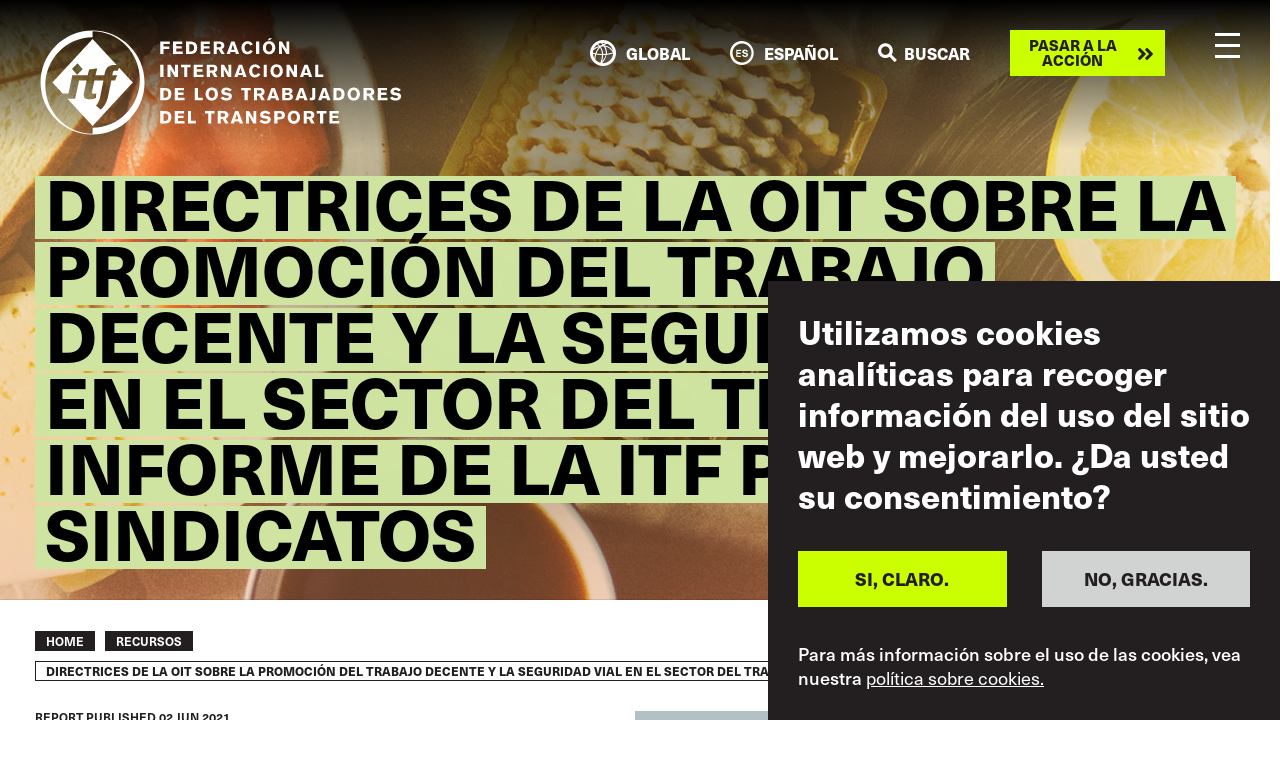

--- FILE ---
content_type: text/html; charset=UTF-8
request_url: https://www.itfglobal.org/es/resources/directrices-de-la-oit-sobre-la-promocion-del-trabajo-decente-y-la-seguridad-vial-en-el
body_size: 26718
content:
<!DOCTYPE html>
<html lang="es" dir="ltr" prefix="content: http://purl.org/rss/1.0/modules/content/  dc: http://purl.org/dc/terms/  foaf: http://xmlns.com/foaf/0.1/  og: http://ogp.me/ns#  rdfs: http://www.w3.org/2000/01/rdf-schema#  schema: http://schema.org/  sioc: http://rdfs.org/sioc/ns#  sioct: http://rdfs.org/sioc/types#  skos: http://www.w3.org/2004/02/skos/core#  xsd: http://www.w3.org/2001/XMLSchema# ">
  <head>
    <meta charset="utf-8" />
<script async src="https://www.googletagmanager.com/gtag/js?id=UA-9929391-10"></script>
<script>window.dataLayer = window.dataLayer || [];function gtag(){dataLayer.push(arguments)};gtag("js", new Date());gtag("set", "developer_id.dMDhkMT", true);gtag("config", "UA-9929391-10", {"groups":"default","anonymize_ip":true,"page_placeholder":"PLACEHOLDER_page_path"});gtag("config", "G-ME9YWBM9MD", {"groups":"default","page_placeholder":"PLACEHOLDER_page_location"});</script>
<link rel="canonical" href="https://www.itfglobal.org/es/resources/directrices-de-la-oit-sobre-la-promocion-del-trabajo-decente-y-la-seguridad-vial-en-el" />
<meta property="og:url" content="https://www.itfglobal.org/es/resources/directrices-de-la-oit-sobre-la-promocion-del-trabajo-decente-y-la-seguridad-vial-en-el" />
<meta name="twitter:card" content="summary_large_image" />
<meta name="twitter:site" content="@itfglobalunion" />
<meta name="twitter:title" content="Directrices de la OIT sobre la promoción del trabajo decente y la seguridad vial en el sector del transporte: informe de la ITF para los sindicatos" />
<meta name="twitter:creator" content="@vicente_h" />
<meta name="Generator" content="Drupal 10 (https://www.drupal.org)" />
<meta name="MobileOptimized" content="width" />
<meta name="HandheldFriendly" content="true" />
<meta name="viewport" content="width=device-width, initial-scale=1, shrink-to-fit=no" />
<style>div#sliding-popup, div#sliding-popup .eu-cookie-withdraw-banner, .eu-cookie-withdraw-tab {background: #231F20} div#sliding-popup.eu-cookie-withdraw-wrapper { background: transparent; } #sliding-popup h1, #sliding-popup h2, #sliding-popup h3, #sliding-popup p, #sliding-popup label, #sliding-popup div, .eu-cookie-compliance-more-button, .eu-cookie-compliance-secondary-button, .eu-cookie-withdraw-tab { color: #ffffff;} .eu-cookie-withdraw-tab { border-color: #ffffff;}</style>
<meta name="format-detection" content="telephone=no" />
<meta content="#231f20" name="theme-color" />
<meta content="#46588a" name="msapplication-navbutton-color" />
<meta content="yes" name="apple-mobile-web-app-capable" />
<meta content="black-translucent" name="apple-mobile-web-app-status-bar-style" />
<meta http-equiv="x-ua-compatible" content="ie=edge" />
<link rel="icon" href="/themes/itf/favicon.ico" type="image/vnd.microsoft.icon" />
<link rel="alternate" hreflang="en" href="https://www.itfglobal.org/en/resources/ilo-guidelines-promotion-decent-work-and-road-safety-in-transport-sector-itf-brief-trade" />
<link rel="alternate" hreflang="de" href="https://www.itfglobal.org/de/resources/iao-leitlinien-zur-foerderung-menschenwuerdiger-arbeit-und-der-sicherheit-im" />
<link rel="alternate" hreflang="es" href="https://www.itfglobal.org/es/resources/directrices-de-la-oit-sobre-la-promocion-del-trabajo-decente-y-la-seguridad-vial-en-el" />
<link rel="alternate" hreflang="fr" href="https://www.itfglobal.org/fr/resources/principes-directeurs-de-loit-sur-la-promotion-du-travail-decent-et-de-la-securite" />
<link rel="alternate" hreflang="pt-pt" href="https://www.itfglobal.org/pt/resources/diretrizes-da-oit-sobre-promocao-do-trabalho-decente-e-da-seguranca-rodoviaria-no-setor" />
<link rel="alternate" hreflang="ar" href="https://www.itfglobal.org/ar/reports-publications/%D8%A7%D9%84%D9%85%D8%A8%D8%A7%D8%AF%D8%A6-%D8%A7%D9%84%D8%AA%D9%88%D8%AC%D9%8A%D9%87%D9%8A%D8%A9-%D9%84%D9%85%D9%86%D8%B8%D9%85%D8%A9-%D8%A7%D9%84%D8%B9%D9%85%D9%84-%D8%A7%D9%84%D8%AF%D9%88%D9%84%D9%8A%D8%A9-%D8%A8%D8%B4%D8%A3%D9%86-%D8%AA%D8%B9%D8%B2%D9%8A%D8%B2-%D8%A7%D9%84%D8%B9%D9%85%D9%84-%D8%A7%D9%84%D9%84%D8%A7%D8%A6%D9%82-%D9%88%D8%A7%D9%84%D8%B3%D9%84%D8%A7%D9%85%D8%A9-%D8%B9%D9%84%D9%89-%D8%A7%D9%84%D8%B7%D8%B1%D9%82-%D9%81%D9%8A-%D9%82%D8%B7%D8%A7%D8%B9-%D8%A7%D9%84%D9%86%D9%82%D9%84" />
<link rel="alternate" hreflang="ja" href="https://www.itfglobal.org/ja/reports-publications/%E9%81%8B%E8%BC%B8%E9%83%A8%E9%96%80%E3%81%AB%E3%81%8A%E3%81%91%E3%82%8B%E3%83%87%E3%82%A3%E3%83%BC%E3%82%BB%E3%83%B3%E3%83%88%E3%83%BB%E3%83%AF%E3%83%BC%E3%82%AF%E5%8F%8A%E3%81%B3%E9%81%93%E8%B7%AF%E5%AE%89%E5%85%A8%E3%81%AE%E6%8E%A8%E9%80%B2%E3%81%AB%E4%BF%82%E3%82%8Bilo%E3%82%AC%E3%82%A4%E3%83%89%E3%83%A9%E3%82%A4%E3%83%B3--%E5%9B%BD%E9%9A%9B%E9%81%8B%E8%BC%B8%E5%8A%B4%E9%80%A3%E5%8A%A0%E7%9B%9F%E7%B5%84%E5%90%88%E5%90%91%E3%81%91%E6%A6%82%E8%A6%81%E5%A0%B1%E5%91%8A%E6%9B%B8" />

    <title>Directrices de la OIT sobre la promoción del trabajo decente y la seguridad vial en el sector del transporte: informe de la ITF para los sindicatos | ITF Global</title>
    <link rel="stylesheet" media="all" href="/themes/contrib/stable/css/system/components/align.module.css?t73nvy" />
<link rel="stylesheet" media="all" href="/themes/contrib/stable/css/system/components/fieldgroup.module.css?t73nvy" />
<link rel="stylesheet" media="all" href="/themes/contrib/stable/css/system/components/container-inline.module.css?t73nvy" />
<link rel="stylesheet" media="all" href="/themes/contrib/stable/css/system/components/clearfix.module.css?t73nvy" />
<link rel="stylesheet" media="all" href="/themes/contrib/stable/css/system/components/details.module.css?t73nvy" />
<link rel="stylesheet" media="all" href="/themes/contrib/stable/css/system/components/hidden.module.css?t73nvy" />
<link rel="stylesheet" media="all" href="/themes/contrib/stable/css/system/components/item-list.module.css?t73nvy" />
<link rel="stylesheet" media="all" href="/themes/contrib/stable/css/system/components/js.module.css?t73nvy" />
<link rel="stylesheet" media="all" href="/themes/contrib/stable/css/system/components/nowrap.module.css?t73nvy" />
<link rel="stylesheet" media="all" href="/themes/contrib/stable/css/system/components/position-container.module.css?t73nvy" />
<link rel="stylesheet" media="all" href="/themes/contrib/stable/css/system/components/reset-appearance.module.css?t73nvy" />
<link rel="stylesheet" media="all" href="/themes/contrib/stable/css/system/components/resize.module.css?t73nvy" />
<link rel="stylesheet" media="all" href="/themes/contrib/stable/css/system/components/system-status-counter.css?t73nvy" />
<link rel="stylesheet" media="all" href="/themes/contrib/stable/css/system/components/system-status-report-counters.css?t73nvy" />
<link rel="stylesheet" media="all" href="/themes/contrib/stable/css/system/components/system-status-report-general-info.css?t73nvy" />
<link rel="stylesheet" media="all" href="/themes/contrib/stable/css/system/components/tablesort.module.css?t73nvy" />
<link rel="stylesheet" media="all" href="/themes/contrib/stable/css/views/views.module.css?t73nvy" />
<link rel="stylesheet" media="all" href="/modules/contrib/eu_cookie_compliance/css/eu_cookie_compliance.css?t73nvy" />
<link rel="stylesheet" media="all" href="/modules/contrib/paragraphs/css/paragraphs.unpublished.css?t73nvy" />
<link rel="stylesheet" media="all" href="/themes/itf/dist/css/style.css?t73nvy" />
<link rel="stylesheet" media="all" href="https://use.typekit.net/lmp0uwh.css" />

    
  </head>
  <body class="page-node-195192 page-node-reports_publications">
        <a href="#main-content" class="visually-hidden focusable">
      Skip to main content
    </a>
    
      <div class="dialog-off-canvas-main-canvas" data-off-canvas-main-canvas>
    <div class="layout-container">
			<div class="banner-image" style="background-image: url('/sites/default/files/node/global-page/images/1%402x.png')">
					</div>
	
    <header id="masthead" class="c-header js-header">
  <div class="container c-header_-container">
    <a class="c-branding" href="https://www.itfglobal.org/es" rel="home">
      <?xml version="1.0" encoding="utf-8"?>
<!-- Generator: Adobe Illustrator 26.3.1, SVG Export Plug-In . SVG Version: 6.00 Build 0)  -->
<svg version="1.1" id="Layer_1" xmlns="http://www.w3.org/2000/svg" xmlns:xlink="http://www.w3.org/1999/xlink" x="0px" y="0px"
	 viewBox="0 0 4892.5 1418.8" style="enable-background:new 0 0 4892.5 1418.8;" xml:space="preserve">
<style type="text/css">
	.st0{fill:#FFFFFF;}
</style>
<g>
	<g>
		<path class="st0" d="M985.5,570.5l-8.6,41.6h66.6l-28.7,69.7h-50.7l-45.9,224.9c-14.7,73.3-53.2,129-97.2,171.1l-64.2-56.2
			c25.1-27.5,45.8-66,55-112.4l45.8-227.4h-122l-26.9,127.1c-9.2,44-4.9,53.8,22,53.8c9.8,0,20.2-2.5,28.1-6.1l-0.6,61.1
			C729,930.5,700.9,936,679.5,936c-66.6,0-100.8-15.9-86.8-82.5l36.7-171.7H528.2l-52.5,245.7H369.3l341.5,369.4l542.9-587.5
			L1070,510.6l-27,44.6c-7.9-4.3-16.5-7.3-28.1-7.3C1002,547.9,988.5,556.5,985.5,570.5"/>
		<path class="st0" d="M1349.2,670c0,360.1-285.8,652-638.4,652v78.9c-352.6,0-638.4-291.9-638.4-652s285.8-652,638.4-652V18l0,0
			C1063.3,18,1349.2,309.9,1349.2,670 M1413.5,709.4c0-388.1-314.6-702.7-702.7-702.7l0,0C322.6,6.7,8,321.3,8,709.4
			s314.6,702.7,702.7,702.8l0,0l0,0C1098.9,1412.2,1413.5,1097.6,1413.5,709.4"/>
		<path class="st0" d="M507.2,449.9l69.4,80.6L501.8,606l-69.4-80.6L507.2,449.9z M436.5,612.1h208.2c6.7-31.2,13.5-59.9,20.2-78.2
			L773.6,518c-10.4,33.6-16.5,64.8-22.6,94.1h119.6c0.6-11,3.7-25.7,6.1-37.9c19.6-91.1,88.6-102.1,131.4-102.1
			c10.2,0,19.3,0.4,27.6,1.4L710.8,122l-543,587.5l137.8,149.1l78.4-0.1L436.5,612.1z"/>
	</g>
	<g>
		<path class="st0" d="M4044.3,1262.4v-32.9h-89.5v-39.8h76.5V1158h-76.5v-30.6h82v-32.2h-123.6v167.2H4044.3z M3870.9,1128.1v-32.9
			h-129.1v32.9h43.6v134.3h42.1v-134.3H3870.9z M3666.3,1148.5c0,4.3-0.5,17.1-14,21.6c-4.7,1.7-9.5,1.7-11.1,1.7h-34.6v-45.5h35.5
			C3649.4,1126.2,3666.3,1126.7,3666.3,1148.5 M3712.2,1262.4l-38.6-66.8c6.9-2.6,10.4-4.3,13.5-5.9c2.6-1.7,5.4-3.8,7.8-6.2
			c5.7-5.4,13-15.4,13-34.1c0-13.7-4.3-23.5-6.6-28c-13-23.9-39.5-25.5-47.1-26c-4.7-0.2-9.5-0.2-14.2-0.2h-75.3v167.2h42.1v-59.7
			h26.1l33.4,59.7H3712.2z M3473,1182.9c-0.5,13.3-3.8,26.5-13.3,36.7c-10.4,11.1-23.4,12.6-28.9,12.6c-10.9,0-20.9-4.3-28.2-12.1
			c-6.9-7.3-14-19.7-14-42.4c0-17.8,5.9-38.4,22.7-47.8c3.1-1.7,9.5-4.7,18.7-4.7c2.8,0,9,0.2,16.1,3.1c9,3.8,14,9.7,16.1,12.6
			C3467.3,1147.6,3473.7,1161.8,3473,1182.9 M3514.9,1180c0-23-9-50.2-25.1-66.8c-8.8-9-28-23.2-59.7-23.2
			c-38.9,0-58.3,21.5-66.8,34.1c-14.7,21.6-15.9,45.2-15.9,54c0,9.9,1.4,41.7,23.9,65.4c21.3,22.2,49,23.9,59.2,23.9
			c27.5,0,43.6-10.2,52.6-17.5C3503.8,1233.1,3514.9,1205.6,3514.9,1180 M3268.6,1150.4c0.2,14.2-5.7,23.2-20.4,25.6
			c-3.8,0.7-6.9,0.7-14.2,0.7h-25.4V1126h26.8c9.9,0,22,0,28.7,9.3C3266.2,1138.3,3268.6,1142.4,3268.6,1150.4 M3310,1150.6
			c0-16.6-5.7-28.7-9.2-34.1c-2.8-4.3-5.9-6.9-7.6-8.3c-12.8-11.1-27.7-13-43.6-13h-82.9v167.2h41.9v-54.7h28
			c24.2,0,47.8-1.7,63.5-23.9C3309.3,1170.6,3310,1156.1,3310,1150.6 M3118.6,1208.2c0-8.5-2.1-14.9-3.3-18
			c-8.5-20.4-30-24.6-36-25.8c-9.2-2.1-18.5-4-28-5.4c-15.6-2.4-24.9-2.1-30.6-8.3c-1.2-1.2-3.6-4.3-3.6-8.8
			c0-7.8,7.8-17.8,24.9-17.8c7.1,0,13.5,1.9,15.6,2.4c12.6,4,18.9,9.2,28.2,18.2l30.8-22c-9.5-8.3-12.8-11.1-18.5-14.9
			c-22.7-15.4-45-16.6-55.2-16.6c-27.5,0-43.8,9.7-52.1,17.5c-8.1,7.6-12.6,16.1-14.4,26.7c-0.7,4.7-0.9,10.2-0.9,11.6
			c0,6.9,1.4,12.3,2.1,14.7c2.1,6.2,5.4,10.4,7.1,12.3c8.3,9.9,19.4,14.4,31.5,17.5c7.8,1.9,15.9,3.3,23.7,4.3
			c14.9,2.1,37.2,2.6,37.2,18c0,12.8-16.6,17.5-17.8,17.8c-5.4,1.7-11.1,1.7-13,1.7c-14,0-30.1-5-41-14c-3.3-2.6-6.6-6.4-7.3-7.1
			l-31.7,19.9c6.6,7.8,8.8,10.2,13.3,14c11.1,9,29.8,20.1,63,20.1c5.7,0,11.4-0.5,16.8-1.2c8.1-0.9,38.1-4.5,52.6-30.8
			C3118.1,1222.9,3118.6,1213,3118.6,1208.2 M2924.1,1262.4v-167.2h-40l1.7,104.9l-61.1-104.9h-40.9v167.2h40.2l-1.4-103.5
			l60.7,103.5H2924.1z M2681.1,1205.6h-42.4l20.6-70.6L2681.1,1205.6z M2743.4,1262.4l-61.6-167.2h-43.6l-62.1,167.2h44.5l8.3-26.8
			h61.6l8.3,26.8H2743.4z M2502.5,1148.5c0,4.3-0.5,17.1-14,21.6c-4.7,1.7-9.5,1.7-11.1,1.7h-34.6v-45.5h35.5
			C2485.7,1126.2,2502.5,1126.7,2502.5,1148.5 M2548.5,1262.4l-38.6-66.8c6.9-2.6,10.4-4.3,13.5-5.9c2.6-1.7,5.4-3.8,7.8-6.2
			c5.7-5.4,13-15.4,13-34.1c0-13.7-4.3-23.5-6.6-28c-13-23.9-39.5-25.5-47.1-26c-4.7-0.2-9.5-0.2-14.2-0.2H2401v167.2h42.1v-59.7
			h26.1l33.4,59.7H2548.5z M2359,1128.1v-32.9h-129.1v32.9h43.6v134.3h42.1v-134.3H2359z M2106.5,1262.4v-35.3h-65.4v-131.9h-41.7
			v167.2L2106.5,1262.4L2106.5,1262.4z M1953.9,1262.4v-32.9h-89.5v-39.8h76.5V1158h-76.5v-30.6h82v-32.2h-123.6v167.2H1953.9z
			 M1733.9,1178.8c0,22.7-6.9,34.8-15.4,41.2c-10.9,8.1-25.1,8.8-37.4,8.8h-12.8v-98.3h16.8c8.1,0,15.2-0.2,23,2.4
			c9,2.8,14,8.5,16.4,11.4C1732.5,1154.4,1733.9,1166,1733.9,1178.8 M1775.8,1177.4c0-24.6-6.6-39.6-12.5-48.8
			c-5.2-8.3-10.2-12.8-13.3-15.1c-20.4-16.8-48.3-17.5-55.4-18c-5-0.2-10-0.2-15.2-0.2h-53.3v167.2h65.6c9.5,0,17.5-0.5,26.8-2.6
			c20.4-4.7,32.7-15.6,38.1-21.8C1765.6,1227.6,1775.8,1208.9,1775.8,1177.4"/>
		<path class="st0" d="M4880.4,895.2c0-8.5-2.1-14.9-3.3-18c-8.5-20.4-30-24.6-36-25.8c-9.2-2.1-18.5-4-28-5.4
			c-15.6-2.4-24.9-2.1-30.6-8.3c-1.2-1.2-3.6-4.3-3.6-8.8c0-7.8,7.8-17.8,24.9-17.8c7.1,0,13.5,1.9,15.6,2.4
			c12.6,4,18.9,9.2,28.2,18.2l30.8-22c-9.5-8.3-12.8-11.1-18.5-14.9c-22.7-15.4-45-16.6-55.2-16.6c-27.5,0-43.8,9.7-52.1,17.5
			c-8.1,7.6-12.6,16.1-14.4,26.7c-0.7,4.7-0.9,10.2-0.9,11.6c0,6.9,1.4,12.3,2.1,14.7c2.1,6.2,5.4,10.4,7.1,12.3
			c8.3,9.9,19.4,14.4,31.5,17.5c7.8,1.9,15.9,3.3,23.7,4.3c14.9,2.1,37.2,2.6,37.2,18c0,12.8-16.6,17.5-17.8,17.8
			c-5.4,1.7-11.1,1.7-13,1.7c-14,0-30.1-5-41-14c-3.3-2.6-6.6-6.4-7.3-7.1l-31.7,19.9c6.6,7.8,8.8,10.2,13.3,14
			c11.1,9,29.8,20.1,63,20.1c5.7,0,11.4-0.5,16.8-1.2c8.1-0.9,38.1-4.5,52.6-30.8C4880,909.9,4880.4,900,4880.4,895.2 M4696.6,949.4
			v-32.9h-89.5v-39.8h76.5V845h-76.5v-30.6h82v-32.2h-123.6v167.2H4696.6z M4475.4,835.5c0,4.3-0.5,17.1-14,21.6
			c-4.7,1.7-9.5,1.7-11.1,1.7h-34.6v-45.5h35.5C4458.6,813.2,4475.4,813.7,4475.4,835.5 M4521.3,949.4l-38.6-66.8
			c6.9-2.6,10.4-4.3,13.5-5.9c2.6-1.7,5.4-3.8,7.8-6.2c5.7-5.4,13-15.4,13-34.1c0-13.7-4.3-23.5-6.6-28c-13-23.9-39.5-25.5-47.1-26
			c-4.7-0.2-9.5-0.2-14.2-0.2h-75.3v167.2h42.1v-59.7h26.1l33.4,59.7H4521.3z M4282.1,869.9c-0.5,13.3-3.8,26.5-13.3,36.7
			c-10.4,11.1-23.5,12.6-28.9,12.6c-10.9,0-20.8-4.3-28.2-12.1c-6.9-7.3-14-19.7-14-42.4c0-17.8,5.9-38.4,22.8-47.8
			c3.1-1.7,9.5-4.7,18.7-4.7c2.8,0,9,0.2,16.1,3.1c9,3.8,14,9.7,16.1,12.6C4276.4,834.6,4282.8,848.8,4282.1,869.9 M4324,867
			c0-23-9-50.2-25.1-66.8c-8.7-9-27.9-23.2-59.7-23.2c-38.9,0-58.3,21.5-66.8,34.1c-14.7,21.6-15.9,45.2-15.9,54
			c0,9.9,1.4,41.7,23.9,65.4c21.3,22.2,49,23.9,59.2,23.9c27.5,0,43.6-10.2,52.6-17.5C4312.9,920.1,4324,892.6,4324,867
			 M4073.9,865.8c0,22.7-6.9,34.8-15.4,41.2c-10.9,8.1-25.1,8.8-37.4,8.8h-12.8v-98.3h16.8c8.1,0,15.2-0.2,23,2.4
			c9,2.8,14,8.5,16.3,11.4C4072.5,841.4,4073.9,853,4073.9,865.8 M4115.8,864.4c0-24.6-6.6-39.6-12.6-48.8
			c-5.2-8.3-10.2-12.8-13.2-15.1c-20.4-16.8-48.3-17.5-55.4-18c-5-0.2-9.9-0.2-15.2-0.2h-53.3v167.2h65.6c9.5,0,17.5-0.5,26.8-2.6
			c20.4-4.7,32.7-15.6,38.1-21.8C4105.6,914.6,4115.8,895.9,4115.8,864.4 M3863.6,892.6h-42.4l20.6-70.6L3863.6,892.6z
			 M3925.9,949.4l-61.6-167.2h-43.6l-62.1,167.2h44.5l8.3-26.8h61.6l8.3,26.8H3925.9z M3719.8,902.8V782.2h-41.9v118.4
			c0,3.8-0.2,7.3-3.1,10.4c-3.6,4-11.1,4.5-22.5,4.5h-7.1v33.8h28c13.3,0,27.2-0.2,37.6-10.6
			C3720.7,928.8,3719.8,915.6,3719.8,902.8 M3554.7,892.6h-42.4l20.6-70.6L3554.7,892.6z M3617,949.4l-61.6-167.2h-43.6l-62.1,167.2
			h44.5l8.3-26.8h61.6l8.3,26.8H3617z M3375.9,899c0,6.9-2.6,10.7-4.5,12.8c-5.5,5.7-12.8,7.3-27.7,7.3h-29.2v-40.5h36.3
			c7.1,0,10.4,0.5,13.5,1.7C3369,881.9,3375.9,886.7,3375.9,899 M3370.9,830.1c0,3.8-0.9,6.6-1.4,7.8c-1.4,3.8-4.5,8.1-14,9.7
			c-3.3,0.5-9.2,0.7-9.5,0.7h-31.5v-34.9h36c4.7,0,7.3,0.5,9.5,1.2C3370.2,818,3370.9,826.5,3370.9,830.1 M3418.2,902.8
			c0-8.3-2.4-14.4-3.8-17.3c-4-8.3-12.1-17.3-31.7-20.8c-2.1-0.5-4.2-0.9-6.6-1.2c7.6-1.7,9.9-2.4,14-4c7.3-3.3,21.8-12.5,21.8-34.3
			c0-12.6-4.7-20.4-8-24.6c-11.4-15.1-29.8-17.3-47.1-18c-4.3-0.2-8.8-0.2-13.3-0.2h-68.7v167.2h77.7c16.1,0,32.2-1.2,46-10.4
			C3415.9,927.4,3418.2,910.1,3418.2,902.8 M3171.9,892.6h-42.4l20.6-70.6L3171.9,892.6z M3234.2,949.4l-61.6-167.2H3129l-62,167.2
			h44.5l8.3-26.8h61.6l8.3,26.8H3234.2z M2993.3,835.5c0,4.3-0.5,17.1-14,21.6c-4.7,1.7-9.5,1.7-11.1,1.7h-34.6v-45.5h35.5
			C2976.5,813.2,2993.3,813.7,2993.3,835.5 M3039.3,949.4l-38.6-66.8c6.9-2.6,10.4-4.3,13.5-5.9c2.6-1.7,5.4-3.8,7.8-6.2
			c5.7-5.4,13-15.4,13-34.1c0-13.7-4.3-23.5-6.6-28c-13-23.9-39.5-25.5-47.1-26c-4.8-0.2-9.5-0.2-14.2-0.2h-75.3v167.2h42.1v-59.7
			h26.1l33.4,59.7H3039.3z M2849.8,815.1v-32.9h-129.1v32.9h43.6v134.3h42.1V815.1H2849.8z M2593.9,895.2c0-8.5-2.1-14.9-3.3-18
			c-8.5-20.4-30.1-24.6-36-25.8c-9.2-2.1-18.5-4-28-5.4c-15.6-2.4-24.9-2.1-30.6-8.3c-1.2-1.2-3.6-4.3-3.6-8.8
			c0-7.8,7.8-17.8,24.9-17.8c7.1,0,13.5,1.9,15.6,2.4c12.6,4,18.9,9.2,28.2,18.2l30.8-22c-9.5-8.3-12.8-11.1-18.5-14.9
			c-22.7-15.4-45-16.6-55.2-16.6c-27.5,0-43.8,9.7-52.1,17.5c-8.1,7.6-12.6,16.1-14.4,26.7c-0.7,4.7-0.9,10.2-0.9,11.6
			c0,6.9,1.4,12.3,2.1,14.7c2.1,6.2,5.4,10.4,7.1,12.3c8.3,9.9,19.4,14.4,31.5,17.5c7.8,1.9,15.9,3.3,23.7,4.3
			c14.9,2.1,37.2,2.6,37.2,18c0,12.8-16.6,17.5-17.8,17.8c-5.4,1.7-11.1,1.7-13,1.7c-14,0-30.1-5-41-14c-3.3-2.6-6.6-6.4-7.3-7.1
			l-31.7,19.9c6.6,7.8,8.8,10.2,13.3,14c11.1,9,29.8,20.1,63,20.1c5.7,0,11.4-0.5,16.8-1.2c8.1-0.9,38.1-4.5,52.6-30.8
			C2593.5,909.9,2593.9,900,2593.9,895.2 M2363.7,869.9c-0.5,13.3-3.8,26.5-13.3,36.7c-10.4,11.1-23.5,12.6-28.9,12.6
			c-10.9,0-20.8-4.3-28.2-12.1c-6.9-7.3-14-19.7-14-42.4c0-17.8,5.9-38.4,22.7-47.8c3.1-1.7,9.5-4.7,18.7-4.7c2.8,0,9,0.2,16.1,3.1
			c9,3.8,14,9.7,16.1,12.6C2358,834.6,2364.4,848.8,2363.7,869.9 M2405.6,867c0-23-9-50.2-25.1-66.8c-8.8-9-28-23.2-59.7-23.2
			c-38.8,0-58.3,21.5-66.8,34.1c-14.7,21.6-15.9,45.2-15.9,54c0,9.9,1.4,41.7,23.9,65.4c21.3,22.2,49,23.9,59.2,23.9
			c27.5,0,43.6-10.2,52.6-17.5C2394.5,920.1,2405.6,892.6,2405.6,867 M2199.3,949.4v-35.3H2134V782.2h-41.7v167.2H2199.3z
			 M1953.9,949.4v-32.9h-89.5v-39.8h76.5V845h-76.5v-30.6h82v-32.2h-123.6v167.2H1953.9z M1733.9,865.8c0,22.7-6.9,34.8-15.4,41.2
			c-10.9,8.1-25.1,8.8-37.4,8.8h-12.8v-98.3h16.8c8.1,0,15.2-0.2,23,2.4c9,2.8,14,8.5,16.4,11.4
			C1732.5,841.4,1733.9,853,1733.9,865.8 M1775.8,864.4c0-24.6-6.6-39.6-12.5-48.8c-5.2-8.3-10.2-12.8-13.3-15.1
			c-20.4-16.8-48.3-17.5-55.4-18c-5-0.2-10-0.2-15.2-0.2h-53.3v167.2h65.6c9.5,0,17.5-0.5,26.8-2.6c20.4-4.7,32.7-15.6,38.1-21.8
			C1765.6,914.6,1775.8,895.9,1775.8,864.4"/>
		<path class="st0" d="M3827.1,636.4v-35.3h-65.4V469.2H3720v167.2H3827.1z M3617.2,579.6h-42.4l20.6-70.6L3617.2,579.6z
			 M3679.5,636.4l-61.6-167.2h-43.6l-62.1,167.2h44.5l8.3-26.8h61.6l8.3,26.8H3679.5z M3472.5,636.4V469.2h-40l1.7,104.9L3373,469.2
			h-41v167.2h40.3l-1.4-103.5l60.7,103.5H3472.5z M3240.4,556.9c-0.5,13.3-3.8,26.5-13.3,36.7c-10.4,11.1-23.5,12.6-28.9,12.6
			c-10.9,0-20.9-4.3-28.2-12.1c-6.9-7.3-14-19.7-14-42.4c0-17.8,5.9-38.4,22.7-47.9c3.1-1.7,9.5-4.7,18.7-4.7c2.8,0,9,0.2,16.1,3.1
			c9,3.8,14,9.7,16.1,12.6C3234.7,521.5,3241.1,535.8,3240.4,556.9 M3282.3,554c0-23-9-50.2-25.1-66.8c-8.8-9-28-23.2-59.7-23.2
			c-38.9,0-58.3,21.5-66.8,34.1c-14.7,21.6-15.9,45.3-15.9,54c0,9.9,1.4,41.7,23.9,65.4c21.3,22.2,49,23.9,59.2,23.9
			c27.5,0,43.6-10.2,52.6-17.5C3271.2,607.1,3282.3,579.6,3282.3,554 M3064.6,469.2h-41.7v167.2h41.7V469.2z M2978.6,598.5
			l-33.2-16.8c-3.8,6.4-12.8,24.6-36.2,24.6c-9,0-15.4-2.8-18.5-4.7c-9.2-5.2-19.2-15.6-22-38.6c-0.7-5.2-0.7-9.3-0.7-11.4
			c0-23,9-37,15.9-43.3c9.5-9,20.6-9.9,25.3-9.9c17.1,0,27.2,11.6,30.3,16.1c1.4,1.9,3.1,4.5,5.4,9.2l32.9-16.3
			c-1.7-2.8-5.4-10.2-11.6-17.3c-14.7-16.8-36.5-26-59-26c-34.1,0-53,19.4-60.6,28.9c-19.2,23.2-20.4,49.5-20.4,59.7
			c0,13.3,2.1,61.8,46.2,81.7c14.4,6.4,28.2,7.1,34.1,7.1c32.7,0,53.5-18.9,61.1-27.5C2970.1,611.1,2973.6,606.1,2978.6,598.5
			 M2730.4,579.6H2688l20.6-70.6L2730.4,579.6z M2792.7,636.4l-61.6-167.2h-43.6l-62.1,167.2h44.5l8.3-26.8h61.6l8.3,26.8H2792.7z
			 M2585.7,636.4V469.2h-40l1.7,104.9l-61.1-104.9h-40.9v167.2h40.2l-1.4-103.5l60.7,103.5H2585.7z M2355.4,522.5
			c0,4.3-0.5,17.1-14,21.6c-4.7,1.7-9.5,1.7-11.1,1.7h-34.6v-45.5h35.5C2338.6,500.2,2355.4,500.7,2355.4,522.5 M2401.4,636.4
			l-38.6-66.8c6.9-2.6,10.4-4.3,13.5-5.9c2.6-1.7,5.4-3.8,7.8-6.1c5.7-5.4,13-15.4,13-34.1c0-13.7-4.2-23.5-6.6-28
			c-13-23.9-39.5-25.6-47.1-26c-4.7-0.2-9.5-0.2-14.2-0.2h-75.3v167.2h42.1v-59.7h26.1l33.4,59.7h45.9L2401.4,636.4L2401.4,636.4z
			 M2208.6,636.4v-32.9H2119v-39.8h76.5V532H2119v-30.6h82v-32.2h-123.6v167.2L2208.6,636.4L2208.6,636.4z M2035.2,502.1v-32.9
			h-129.1v32.9h43.6v134.3h42.1V502.1H2035.2z M1864.4,636.4V469.2h-40l1.7,104.9L1765,469.2h-41v167.2h40.3l-1.4-103.5l60.7,103.5
			H1864.4z M1667.8,469.2h-41.7v167.2h41.7V469.2z"/>
		<path class="st0" d="M3369.9,323.4V156.2h-40l1.7,104.9l-61.1-104.9h-40.9v167.2h40.2l-1.4-103.5l60.7,103.5L3369.9,323.4
			L3369.9,323.4z M3137.8,243.8c-0.5,13.3-3.8,26.5-13.3,36.7c-10.4,11.1-23.5,12.6-28.9,12.6c-10.9,0-20.8-4.3-28.2-12.1
			c-6.9-7.4-14-19.7-14-42.4c0-17.8,5.9-38.4,22.8-47.9c3.1-1.7,9.5-4.7,18.7-4.7c2.8,0,9,0.2,16.1,3.1c9,3.8,14,9.7,16.1,12.6
			C3132.1,208.6,3138.5,222.8,3137.8,243.8 M3179.7,241c0-23-9-50.2-25.1-66.8c-8.7-9-27.9-23.2-59.7-23.2
			c-38.9,0-58.3,21.5-66.8,34.1c-14.7,21.6-15.9,45.3-15.9,54c0,9.9,1.4,41.7,23.9,65.4c21.3,22.2,49,23.9,59.2,23.9
			c27.5,0,43.6-10.2,52.6-17.5C3168.6,294.1,3179.7,266.6,3179.7,241 M3137.8,111h-42.7l-14.4,27.2h23L3137.8,111z M2962,156.2
			h-41.7v167.2h41.7V156.2z M2876.1,285.5l-33.2-16.8c-3.8,6.4-12.8,24.7-36.2,24.7c-9,0-15.4-2.8-18.5-4.7
			c-9.2-5.2-19.2-15.7-22-38.6c-0.7-5.2-0.7-9.2-0.7-11.4c0-23,9-37,15.9-43.4c9.5-9,20.6-9.9,25.3-9.9c17.1,0,27.2,11.6,30.3,16.1
			c1.4,1.9,3.1,4.5,5.4,9.2l32.9-16.3c-1.7-2.8-5.4-10.2-11.6-17.3c-14.7-16.8-36.5-26-59-26c-34.1,0-53.1,19.4-60.6,28.9
			c-19.2,23.2-20.4,49.5-20.4,59.7c0,13.3,2.1,61.8,46.2,81.7c14.4,6.4,28.2,7.1,34.1,7.1c32.7,0,53.5-18.9,61.1-27.5
			C2867.5,298.1,2871.1,293.1,2876.1,285.5 M2627.8,266.6h-42.4L2606,196L2627.8,266.6z M2690.1,323.4l-61.6-167.2H2585l-62.1,167.2
			h44.5l8.3-26.8h61.6l8.3,26.8H2690.1z M2449.2,209.5c0,4.3-0.5,17.1-14,21.6c-4.7,1.7-9.5,1.7-11.1,1.7h-34.6v-45.5h35.5
			C2432.4,187.2,2449.2,187.7,2449.2,209.5 M2495.2,323.4l-38.6-66.8c6.9-2.6,10.4-4.2,13.5-5.9c2.6-1.7,5.4-3.8,7.8-6.2
			c5.7-5.4,13-15.4,13-34.1c0-13.8-4.3-23.5-6.6-28c-13-23.9-39.5-25.5-47.1-26c-4.7-0.2-9.5-0.2-14.2-0.2h-75.3v167.2h42.1v-59.7
			h26.1l33.4,59.7H2495.2z M2302.4,323.4v-32.9h-89.5v-39.8h76.5V219h-76.5v-30.6h82v-32.2h-123.6v167.2H2302.4z M2082.4,239.8
			c0,22.7-6.9,34.8-15.4,41.2c-10.9,8.1-25.1,8.8-37.4,8.8h-12.8v-98.3h16.8c8.1,0,15.2-0.2,23,2.4c9,2.8,14,8.5,16.3,11.4
			C2080.9,215.4,2082.4,227,2082.4,239.8 M2124.2,238.4c0-24.7-6.6-39.6-12.6-48.8c-5.2-8.3-10.2-12.8-13.2-15.1
			c-20.4-16.8-48.3-17.5-55.4-18c-5-0.2-10-0.2-15.2-0.2h-53.3v167.2h65.6c9.5,0,17.5-0.5,26.8-2.6c20.4-4.7,32.7-15.6,38.1-21.8
			C2114.1,288.6,2124.2,269.9,2124.2,238.4 M1929.3,323.4v-32.9h-89.5v-39.8h76.5V219h-76.5v-30.6h82v-32.2h-123.6v167.2H1929.3z
			 M1754.5,188.2v-31.9h-128.3v167.2h41.7v-67.7h79.8v-32.2h-79.8v-35.3h86.6L1754.5,188.2L1754.5,188.2z"/>
	</g>
</g>
</svg>
      <?xml version="1.0" encoding="utf-8"?>
<!-- Generator: Adobe Illustrator 26.3.1, SVG Export Plug-In . SVG Version: 6.00 Build 0)  -->
<svg version="1.1" id="Layer_1" xmlns="http://www.w3.org/2000/svg" xmlns:xlink="http://www.w3.org/1999/xlink" x="0px" y="0px"
	 viewBox="0 0 4892.5 1418.8" style="enable-background:new 0 0 4892.5 1418.8;" xml:space="preserve">
<g>
	<g>
		<path d="M985.5,570.5l-8.6,41.6h66.6l-28.7,69.7h-50.7l-45.9,224.9c-14.7,73.3-53.2,129-97.2,171.1l-64.2-56.2
			c25.1-27.5,45.8-66,55-112.4l45.8-227.4h-122l-26.9,127.1c-9.2,44-4.9,53.8,22,53.8c9.8,0,20.2-2.5,28.1-6.1l-0.6,61.1
			C729,930.5,700.9,936,679.5,936c-66.6,0-100.8-15.9-86.8-82.5l36.7-171.7H528.2l-52.5,245.7H369.3l341.5,369.4l542.9-587.5
			L1070,510.6l-27,44.6c-7.9-4.3-16.5-7.3-28.1-7.3C1002,547.9,988.5,556.5,985.5,570.5"/>
		<path d="M1349.2,670c0,360.1-285.8,652-638.4,652v78.9c-352.6,0-638.4-291.9-638.4-652s285.8-652,638.4-652V18l0,0
			C1063.3,18,1349.2,309.9,1349.2,670 M1413.5,709.4c0-388.1-314.6-702.7-702.7-702.7l0,0C322.6,6.7,8,321.3,8,709.4
			s314.6,702.7,702.7,702.8l0,0l0,0C1098.9,1412.2,1413.5,1097.6,1413.5,709.4"/>
		<path d="M507.2,449.9l69.4,80.6L501.8,606l-69.4-80.6L507.2,449.9z M436.5,612.1h208.2c6.7-31.2,13.5-59.9,20.2-78.2L773.6,518
			c-10.4,33.6-16.5,64.8-22.6,94.1h119.6c0.6-11,3.7-25.7,6.1-37.9c19.6-91.1,88.6-102.1,131.4-102.1c10.2,0,19.3,0.4,27.6,1.4
			L710.8,122l-543,587.5l137.8,149.1l78.4-0.1L436.5,612.1z"/>
	</g>
	<g>
		<path d="M4044.3,1262.4v-32.9h-89.5v-39.8h76.5V1158h-76.5v-30.6h82v-32.2h-123.6v167.2H4044.3z M3870.9,1128.1v-32.9h-129.1v32.9
			h43.6v134.3h42.1v-134.3H3870.9z M3666.3,1148.5c0,4.3-0.5,17.1-14,21.6c-4.7,1.7-9.5,1.7-11.1,1.7h-34.6v-45.5h35.5
			C3649.4,1126.2,3666.3,1126.7,3666.3,1148.5 M3712.2,1262.4l-38.6-66.8c6.9-2.6,10.4-4.3,13.5-5.9c2.6-1.7,5.4-3.8,7.8-6.2
			c5.7-5.4,13-15.4,13-34.1c0-13.7-4.3-23.5-6.6-28c-13-23.9-39.5-25.5-47.1-26c-4.7-0.2-9.5-0.2-14.2-0.2h-75.3v167.2h42.1v-59.7
			h26.1l33.4,59.7H3712.2z M3473,1182.9c-0.5,13.3-3.8,26.5-13.3,36.7c-10.4,11.1-23.4,12.6-28.9,12.6c-10.9,0-20.9-4.3-28.2-12.1
			c-6.9-7.3-14-19.7-14-42.4c0-17.8,5.9-38.4,22.7-47.8c3.1-1.7,9.5-4.7,18.7-4.7c2.8,0,9,0.2,16.1,3.1c9,3.8,14,9.7,16.1,12.6
			C3467.3,1147.6,3473.7,1161.8,3473,1182.9 M3514.9,1180c0-23-9-50.2-25.1-66.8c-8.8-9-28-23.2-59.7-23.2
			c-38.9,0-58.3,21.5-66.8,34.1c-14.7,21.6-15.9,45.2-15.9,54c0,9.9,1.4,41.7,23.9,65.4c21.3,22.2,49,23.9,59.2,23.9
			c27.5,0,43.6-10.2,52.6-17.5C3503.8,1233.1,3514.9,1205.6,3514.9,1180 M3268.6,1150.4c0.2,14.2-5.7,23.2-20.4,25.6
			c-3.8,0.7-6.9,0.7-14.2,0.7h-25.4V1126h26.8c9.9,0,22,0,28.7,9.3C3266.2,1138.3,3268.6,1142.4,3268.6,1150.4 M3310,1150.6
			c0-16.6-5.7-28.7-9.2-34.1c-2.8-4.3-5.9-6.9-7.6-8.3c-12.8-11.1-27.7-13-43.6-13h-82.9v167.2h41.9v-54.7h28
			c24.2,0,47.8-1.7,63.5-23.9C3309.3,1170.6,3310,1156.1,3310,1150.6 M3118.6,1208.2c0-8.5-2.1-14.9-3.3-18
			c-8.5-20.4-30-24.6-36-25.8c-9.2-2.1-18.5-4-28-5.4c-15.6-2.4-24.9-2.1-30.6-8.3c-1.2-1.2-3.6-4.3-3.6-8.8
			c0-7.8,7.8-17.8,24.9-17.8c7.1,0,13.5,1.9,15.6,2.4c12.6,4,18.9,9.2,28.2,18.2l30.8-22c-9.5-8.3-12.8-11.1-18.5-14.9
			c-22.7-15.4-45-16.6-55.2-16.6c-27.5,0-43.8,9.7-52.1,17.5c-8.1,7.6-12.6,16.1-14.4,26.7c-0.7,4.7-0.9,10.2-0.9,11.6
			c0,6.9,1.4,12.3,2.1,14.7c2.1,6.2,5.4,10.4,7.1,12.3c8.3,9.9,19.4,14.4,31.5,17.5c7.8,1.9,15.9,3.3,23.7,4.3
			c14.9,2.1,37.2,2.6,37.2,18c0,12.8-16.6,17.5-17.8,17.8c-5.4,1.7-11.1,1.7-13,1.7c-14,0-30.1-5-41-14c-3.3-2.6-6.6-6.4-7.3-7.1
			l-31.7,19.9c6.6,7.8,8.8,10.2,13.3,14c11.1,9,29.8,20.1,63,20.1c5.7,0,11.4-0.5,16.8-1.2c8.1-0.9,38.1-4.5,52.6-30.8
			C3118.1,1222.9,3118.6,1213,3118.6,1208.2 M2924.1,1262.4v-167.2h-40l1.7,104.9l-61.1-104.9h-40.9v167.2h40.2l-1.4-103.5
			l60.7,103.5H2924.1z M2681.1,1205.6h-42.4l20.6-70.6L2681.1,1205.6z M2743.4,1262.4l-61.6-167.2h-43.6l-62.1,167.2h44.5l8.3-26.8
			h61.6l8.3,26.8H2743.4z M2502.5,1148.5c0,4.3-0.5,17.1-14,21.6c-4.7,1.7-9.5,1.7-11.1,1.7h-34.6v-45.5h35.5
			C2485.7,1126.2,2502.5,1126.7,2502.5,1148.5 M2548.5,1262.4l-38.6-66.8c6.9-2.6,10.4-4.3,13.5-5.9c2.6-1.7,5.4-3.8,7.8-6.2
			c5.7-5.4,13-15.4,13-34.1c0-13.7-4.3-23.5-6.6-28c-13-23.9-39.5-25.5-47.1-26c-4.7-0.2-9.5-0.2-14.2-0.2H2401v167.2h42.1v-59.7
			h26.1l33.4,59.7H2548.5z M2359,1128.1v-32.9h-129.1v32.9h43.6v134.3h42.1v-134.3H2359z M2106.5,1262.4v-35.3h-65.4v-131.9h-41.7
			v167.2L2106.5,1262.4L2106.5,1262.4z M1953.9,1262.4v-32.9h-89.5v-39.8h76.5V1158h-76.5v-30.6h82v-32.2h-123.6v167.2H1953.9z
			 M1733.9,1178.8c0,22.7-6.9,34.8-15.4,41.2c-10.9,8.1-25.1,8.8-37.4,8.8h-12.8v-98.3h16.8c8.1,0,15.2-0.2,23,2.4
			c9,2.8,14,8.5,16.4,11.4C1732.5,1154.4,1733.9,1166,1733.9,1178.8 M1775.8,1177.4c0-24.6-6.6-39.6-12.5-48.8
			c-5.2-8.3-10.2-12.8-13.3-15.1c-20.4-16.8-48.3-17.5-55.4-18c-5-0.2-10-0.2-15.2-0.2h-53.3v167.2h65.6c9.5,0,17.5-0.5,26.8-2.6
			c20.4-4.7,32.7-15.6,38.1-21.8C1765.6,1227.6,1775.8,1208.9,1775.8,1177.4"/>
		<path d="M4880.4,895.2c0-8.5-2.1-14.9-3.3-18c-8.5-20.4-30-24.6-36-25.8c-9.2-2.1-18.5-4-28-5.4c-15.6-2.4-24.9-2.1-30.6-8.3
			c-1.2-1.2-3.6-4.3-3.6-8.8c0-7.8,7.8-17.8,24.9-17.8c7.1,0,13.5,1.9,15.6,2.4c12.6,4,18.9,9.2,28.2,18.2l30.8-22
			c-9.5-8.3-12.8-11.1-18.5-14.9c-22.7-15.4-45-16.6-55.2-16.6c-27.5,0-43.8,9.7-52.1,17.5c-8.1,7.6-12.6,16.1-14.4,26.7
			c-0.7,4.7-0.9,10.2-0.9,11.6c0,6.9,1.4,12.3,2.1,14.7c2.1,6.2,5.4,10.4,7.1,12.3c8.3,9.9,19.4,14.4,31.5,17.5
			c7.8,1.9,15.9,3.3,23.7,4.3c14.9,2.1,37.2,2.6,37.2,18c0,12.8-16.6,17.5-17.8,17.8c-5.4,1.7-11.1,1.7-13,1.7c-14,0-30.1-5-41-14
			c-3.3-2.6-6.6-6.4-7.3-7.1l-31.7,19.9c6.6,7.8,8.8,10.2,13.3,14c11.1,9,29.8,20.1,63,20.1c5.7,0,11.4-0.5,16.8-1.2
			c8.1-0.9,38.1-4.5,52.6-30.8C4880,909.9,4880.4,900,4880.4,895.2 M4696.6,949.4v-32.9h-89.5v-39.8h76.5V845h-76.5v-30.6h82v-32.2
			h-123.6v167.2H4696.6z M4475.4,835.5c0,4.3-0.5,17.1-14,21.6c-4.7,1.7-9.5,1.7-11.1,1.7h-34.6v-45.5h35.5
			C4458.6,813.2,4475.4,813.7,4475.4,835.5 M4521.3,949.4l-38.6-66.8c6.9-2.6,10.4-4.3,13.5-5.9c2.6-1.7,5.4-3.8,7.8-6.2
			c5.7-5.4,13-15.4,13-34.1c0-13.7-4.3-23.5-6.6-28c-13-23.9-39.5-25.5-47.1-26c-4.7-0.2-9.5-0.2-14.2-0.2h-75.3v167.2h42.1v-59.7
			h26.1l33.4,59.7H4521.3z M4282.1,869.9c-0.5,13.3-3.8,26.5-13.3,36.7c-10.4,11.1-23.5,12.6-28.9,12.6c-10.9,0-20.8-4.3-28.2-12.1
			c-6.9-7.3-14-19.7-14-42.4c0-17.8,5.9-38.4,22.8-47.8c3.1-1.7,9.5-4.7,18.7-4.7c2.8,0,9,0.2,16.1,3.1c9,3.8,14,9.7,16.1,12.6
			C4276.4,834.6,4282.8,848.8,4282.1,869.9 M4324,867c0-23-9-50.2-25.1-66.8c-8.7-9-27.9-23.2-59.7-23.2
			c-38.9,0-58.3,21.5-66.8,34.1c-14.7,21.6-15.9,45.2-15.9,54c0,9.9,1.4,41.7,23.9,65.4c21.3,22.2,49,23.9,59.2,23.9
			c27.5,0,43.6-10.2,52.6-17.5C4312.9,920.1,4324,892.6,4324,867 M4073.9,865.8c0,22.7-6.9,34.8-15.4,41.2
			c-10.9,8.1-25.1,8.8-37.4,8.8h-12.8v-98.3h16.8c8.1,0,15.2-0.2,23,2.4c9,2.8,14,8.5,16.3,11.4
			C4072.5,841.4,4073.9,853,4073.9,865.8 M4115.8,864.4c0-24.6-6.6-39.6-12.6-48.8c-5.2-8.3-10.2-12.8-13.2-15.1
			c-20.4-16.8-48.3-17.5-55.4-18c-5-0.2-9.9-0.2-15.2-0.2h-53.3v167.2h65.6c9.5,0,17.5-0.5,26.8-2.6c20.4-4.7,32.7-15.6,38.1-21.8
			C4105.6,914.6,4115.8,895.9,4115.8,864.4 M3863.6,892.6h-42.4l20.6-70.6L3863.6,892.6z M3925.9,949.4l-61.6-167.2h-43.6
			l-62.1,167.2h44.5l8.3-26.8h61.6l8.3,26.8H3925.9z M3719.8,902.8V782.2h-41.9v118.4c0,3.8-0.2,7.3-3.1,10.4
			c-3.6,4-11.1,4.5-22.5,4.5h-7.1v33.8h28c13.3,0,27.2-0.2,37.6-10.6C3720.7,928.8,3719.8,915.6,3719.8,902.8 M3554.7,892.6h-42.4
			l20.6-70.6L3554.7,892.6z M3617,949.4l-61.6-167.2h-43.6l-62.1,167.2h44.5l8.3-26.8h61.6l8.3,26.8H3617z M3375.9,899
			c0,6.9-2.6,10.7-4.5,12.8c-5.5,5.7-12.8,7.3-27.7,7.3h-29.2v-40.5h36.3c7.1,0,10.4,0.5,13.5,1.7
			C3369,881.9,3375.9,886.7,3375.9,899 M3370.9,830.1c0,3.8-0.9,6.6-1.4,7.8c-1.4,3.8-4.5,8.1-14,9.7c-3.3,0.5-9.2,0.7-9.5,0.7
			h-31.5v-34.9h36c4.7,0,7.3,0.5,9.5,1.2C3370.2,818,3370.9,826.5,3370.9,830.1 M3418.2,902.8c0-8.3-2.4-14.4-3.8-17.3
			c-4-8.3-12.1-17.3-31.7-20.8c-2.1-0.5-4.2-0.9-6.6-1.2c7.6-1.7,9.9-2.4,14-4c7.3-3.3,21.8-12.5,21.8-34.3c0-12.6-4.7-20.4-8-24.6
			c-11.4-15.1-29.8-17.3-47.1-18c-4.3-0.2-8.8-0.2-13.3-0.2h-68.7v167.2h77.7c16.1,0,32.2-1.2,46-10.4
			C3415.9,927.4,3418.2,910.1,3418.2,902.8 M3171.9,892.6h-42.4l20.6-70.6L3171.9,892.6z M3234.2,949.4l-61.6-167.2H3129l-62,167.2
			h44.5l8.3-26.8h61.6l8.3,26.8H3234.2z M2993.3,835.5c0,4.3-0.5,17.1-14,21.6c-4.7,1.7-9.5,1.7-11.1,1.7h-34.6v-45.5h35.5
			C2976.5,813.2,2993.3,813.7,2993.3,835.5 M3039.3,949.4l-38.6-66.8c6.9-2.6,10.4-4.3,13.5-5.9c2.6-1.7,5.4-3.8,7.8-6.2
			c5.7-5.4,13-15.4,13-34.1c0-13.7-4.3-23.5-6.6-28c-13-23.9-39.5-25.5-47.1-26c-4.8-0.2-9.5-0.2-14.2-0.2h-75.3v167.2h42.1v-59.7
			h26.1l33.4,59.7H3039.3z M2849.8,815.1v-32.9h-129.1v32.9h43.6v134.3h42.1V815.1H2849.8z M2593.9,895.2c0-8.5-2.1-14.9-3.3-18
			c-8.5-20.4-30.1-24.6-36-25.8c-9.2-2.1-18.5-4-28-5.4c-15.6-2.4-24.9-2.1-30.6-8.3c-1.2-1.2-3.6-4.3-3.6-8.8
			c0-7.8,7.8-17.8,24.9-17.8c7.1,0,13.5,1.9,15.6,2.4c12.6,4,18.9,9.2,28.2,18.2l30.8-22c-9.5-8.3-12.8-11.1-18.5-14.9
			c-22.7-15.4-45-16.6-55.2-16.6c-27.5,0-43.8,9.7-52.1,17.5c-8.1,7.6-12.6,16.1-14.4,26.7c-0.7,4.7-0.9,10.2-0.9,11.6
			c0,6.9,1.4,12.3,2.1,14.7c2.1,6.2,5.4,10.4,7.1,12.3c8.3,9.9,19.4,14.4,31.5,17.5c7.8,1.9,15.9,3.3,23.7,4.3
			c14.9,2.1,37.2,2.6,37.2,18c0,12.8-16.6,17.5-17.8,17.8c-5.4,1.7-11.1,1.7-13,1.7c-14,0-30.1-5-41-14c-3.3-2.6-6.6-6.4-7.3-7.1
			l-31.7,19.9c6.6,7.8,8.8,10.2,13.3,14c11.1,9,29.8,20.1,63,20.1c5.7,0,11.4-0.5,16.8-1.2c8.1-0.9,38.1-4.5,52.6-30.8
			C2593.5,909.9,2593.9,900,2593.9,895.2 M2363.7,869.9c-0.5,13.3-3.8,26.5-13.3,36.7c-10.4,11.1-23.5,12.6-28.9,12.6
			c-10.9,0-20.8-4.3-28.2-12.1c-6.9-7.3-14-19.7-14-42.4c0-17.8,5.9-38.4,22.7-47.8c3.1-1.7,9.5-4.7,18.7-4.7c2.8,0,9,0.2,16.1,3.1
			c9,3.8,14,9.7,16.1,12.6C2358,834.6,2364.4,848.8,2363.7,869.9 M2405.6,867c0-23-9-50.2-25.1-66.8c-8.8-9-28-23.2-59.7-23.2
			c-38.8,0-58.3,21.5-66.8,34.1c-14.7,21.6-15.9,45.2-15.9,54c0,9.9,1.4,41.7,23.9,65.4c21.3,22.2,49,23.9,59.2,23.9
			c27.5,0,43.6-10.2,52.6-17.5C2394.5,920.1,2405.6,892.6,2405.6,867 M2199.3,949.4v-35.3H2134V782.2h-41.7v167.2H2199.3z
			 M1953.9,949.4v-32.9h-89.5v-39.8h76.5V845h-76.5v-30.6h82v-32.2h-123.6v167.2H1953.9z M1733.9,865.8c0,22.7-6.9,34.8-15.4,41.2
			c-10.9,8.1-25.1,8.8-37.4,8.8h-12.8v-98.3h16.8c8.1,0,15.2-0.2,23,2.4c9,2.8,14,8.5,16.4,11.4
			C1732.5,841.4,1733.9,853,1733.9,865.8 M1775.8,864.4c0-24.6-6.6-39.6-12.5-48.8c-5.2-8.3-10.2-12.8-13.3-15.1
			c-20.4-16.8-48.3-17.5-55.4-18c-5-0.2-10-0.2-15.2-0.2h-53.3v167.2h65.6c9.5,0,17.5-0.5,26.8-2.6c20.4-4.7,32.7-15.6,38.1-21.8
			C1765.6,914.6,1775.8,895.9,1775.8,864.4"/>
		<path d="M3827.1,636.4v-35.3h-65.4V469.2H3720v167.2H3827.1z M3617.2,579.6h-42.4l20.6-70.6L3617.2,579.6z M3679.5,636.4
			l-61.6-167.2h-43.6l-62.1,167.2h44.5l8.3-26.8h61.6l8.3,26.8H3679.5z M3472.5,636.4V469.2h-40l1.7,104.9L3373,469.2h-41v167.2
			h40.3l-1.4-103.5l60.7,103.5H3472.5z M3240.4,556.9c-0.5,13.3-3.8,26.5-13.3,36.7c-10.4,11.1-23.5,12.6-28.9,12.6
			c-10.9,0-20.9-4.3-28.2-12.1c-6.9-7.3-14-19.7-14-42.4c0-17.8,5.9-38.4,22.7-47.9c3.1-1.7,9.5-4.7,18.7-4.7c2.8,0,9,0.2,16.1,3.1
			c9,3.8,14,9.7,16.1,12.6C3234.7,521.5,3241.1,535.8,3240.4,556.9 M3282.3,554c0-23-9-50.2-25.1-66.8c-8.8-9-28-23.2-59.7-23.2
			c-38.9,0-58.3,21.5-66.8,34.1c-14.7,21.6-15.9,45.3-15.9,54c0,9.9,1.4,41.7,23.9,65.4c21.3,22.2,49,23.9,59.2,23.9
			c27.5,0,43.6-10.2,52.6-17.5C3271.2,607.1,3282.3,579.6,3282.3,554 M3064.6,469.2h-41.7v167.2h41.7V469.2z M2978.6,598.5
			l-33.2-16.8c-3.8,6.4-12.8,24.6-36.2,24.6c-9,0-15.4-2.8-18.5-4.7c-9.2-5.2-19.2-15.6-22-38.6c-0.7-5.2-0.7-9.3-0.7-11.4
			c0-23,9-37,15.9-43.3c9.5-9,20.6-9.9,25.3-9.9c17.1,0,27.2,11.6,30.3,16.1c1.4,1.9,3.1,4.5,5.4,9.2l32.9-16.3
			c-1.7-2.8-5.4-10.2-11.6-17.3c-14.7-16.8-36.5-26-59-26c-34.1,0-53,19.4-60.6,28.9c-19.2,23.2-20.4,49.5-20.4,59.7
			c0,13.3,2.1,61.8,46.2,81.7c14.4,6.4,28.2,7.1,34.1,7.1c32.7,0,53.5-18.9,61.1-27.5C2970.1,611.1,2973.6,606.1,2978.6,598.5
			 M2730.4,579.6H2688l20.6-70.6L2730.4,579.6z M2792.7,636.4l-61.6-167.2h-43.6l-62.1,167.2h44.5l8.3-26.8h61.6l8.3,26.8H2792.7z
			 M2585.7,636.4V469.2h-40l1.7,104.9l-61.1-104.9h-40.9v167.2h40.2l-1.4-103.5l60.7,103.5H2585.7z M2355.4,522.5
			c0,4.3-0.5,17.1-14,21.6c-4.7,1.7-9.5,1.7-11.1,1.7h-34.6v-45.5h35.5C2338.6,500.2,2355.4,500.7,2355.4,522.5 M2401.4,636.4
			l-38.6-66.8c6.9-2.6,10.4-4.3,13.5-5.9c2.6-1.7,5.4-3.8,7.8-6.1c5.7-5.4,13-15.4,13-34.1c0-13.7-4.2-23.5-6.6-28
			c-13-23.9-39.5-25.6-47.1-26c-4.7-0.2-9.5-0.2-14.2-0.2h-75.3v167.2h42.1v-59.7h26.1l33.4,59.7h45.9V636.4z M2208.6,636.4v-32.9
			H2119v-39.8h76.5V532H2119v-30.6h82v-32.2h-123.6v167.2L2208.6,636.4L2208.6,636.4z M2035.2,502.1v-32.9h-129.1v32.9h43.6v134.3
			h42.1V502.1H2035.2z M1864.4,636.4V469.2h-40l1.7,104.9L1765,469.2h-41v167.2h40.3l-1.4-103.5l60.7,103.5H1864.4z M1667.8,469.2
			h-41.7v167.2h41.7V469.2z"/>
		<path d="M3369.9,323.4V156.2h-40l1.7,104.9l-61.1-104.9h-40.9v167.2h40.2l-1.4-103.5l60.7,103.5L3369.9,323.4L3369.9,323.4z
			 M3137.8,243.8c-0.5,13.3-3.8,26.5-13.3,36.7c-10.4,11.1-23.5,12.6-28.9,12.6c-10.9,0-20.8-4.3-28.2-12.1
			c-6.9-7.4-14-19.7-14-42.4c0-17.8,5.9-38.4,22.8-47.9c3.1-1.7,9.5-4.7,18.7-4.7c2.8,0,9,0.2,16.1,3.1c9,3.8,14,9.7,16.1,12.6
			C3132.1,208.6,3138.5,222.8,3137.8,243.8 M3179.7,241c0-23-9-50.2-25.1-66.8c-8.7-9-27.9-23.2-59.7-23.2
			c-38.9,0-58.3,21.5-66.8,34.1c-14.7,21.6-15.9,45.3-15.9,54c0,9.9,1.4,41.7,23.9,65.4c21.3,22.2,49,23.9,59.2,23.9
			c27.5,0,43.6-10.2,52.6-17.5C3168.6,294.1,3179.7,266.6,3179.7,241 M3137.8,111h-42.7l-14.4,27.2h23L3137.8,111z M2962,156.2
			h-41.7v167.2h41.7V156.2z M2876.1,285.5l-33.2-16.8c-3.8,6.4-12.8,24.7-36.2,24.7c-9,0-15.4-2.8-18.5-4.7
			c-9.2-5.2-19.2-15.7-22-38.6c-0.7-5.2-0.7-9.2-0.7-11.4c0-23,9-37,15.9-43.4c9.5-9,20.6-9.9,25.3-9.9c17.1,0,27.2,11.6,30.3,16.1
			c1.4,1.9,3.1,4.5,5.4,9.2l32.9-16.3c-1.7-2.8-5.4-10.2-11.6-17.3c-14.7-16.8-36.5-26-59-26c-34.1,0-53.1,19.4-60.6,28.9
			c-19.2,23.2-20.4,49.5-20.4,59.7c0,13.3,2.1,61.8,46.2,81.7c14.4,6.4,28.2,7.1,34.1,7.1c32.7,0,53.5-18.9,61.1-27.5
			C2867.5,298.1,2871.1,293.1,2876.1,285.5 M2627.8,266.6h-42.4L2606,196L2627.8,266.6z M2690.1,323.4l-61.6-167.2H2585l-62.1,167.2
			h44.5l8.3-26.8h61.6l8.3,26.8H2690.1z M2449.2,209.5c0,4.3-0.5,17.1-14,21.6c-4.7,1.7-9.5,1.7-11.1,1.7h-34.6v-45.5h35.5
			C2432.4,187.2,2449.2,187.7,2449.2,209.5 M2495.2,323.4l-38.6-66.8c6.9-2.6,10.4-4.2,13.5-5.9c2.6-1.7,5.4-3.8,7.8-6.2
			c5.7-5.4,13-15.4,13-34.1c0-13.8-4.3-23.5-6.6-28c-13-23.9-39.5-25.5-47.1-26c-4.7-0.2-9.5-0.2-14.2-0.2h-75.3v167.2h42.1v-59.7
			h26.1l33.4,59.7H2495.2z M2302.4,323.4v-32.9h-89.5v-39.8h76.5V219h-76.5v-30.6h82v-32.2h-123.6v167.2H2302.4z M2082.4,239.8
			c0,22.7-6.9,34.8-15.4,41.2c-10.9,8.1-25.1,8.8-37.4,8.8h-12.8v-98.3h16.8c8.1,0,15.2-0.2,23,2.4c9,2.8,14,8.5,16.3,11.4
			C2080.9,215.4,2082.4,227,2082.4,239.8 M2124.2,238.4c0-24.7-6.6-39.6-12.6-48.8c-5.2-8.3-10.2-12.8-13.2-15.1
			c-20.4-16.8-48.3-17.5-55.4-18c-5-0.2-10-0.2-15.2-0.2h-53.3v167.2h65.6c9.5,0,17.5-0.5,26.8-2.6c20.4-4.7,32.7-15.6,38.1-21.8
			C2114.1,288.6,2124.2,269.9,2124.2,238.4 M1929.3,323.4v-32.9h-89.5v-39.8h76.5V219h-76.5v-30.6h82v-32.2h-123.6v167.2H1929.3z
			 M1754.5,188.2v-31.9h-128.3v167.2h41.7v-67.7h79.8v-32.2h-79.8v-35.3h86.6V188.2z"/>
	</g>
</g>
</svg>
      <svg width="106" height="106" viewBox="0 0 106 106" fill="none" xmlns="http://www.w3.org/2000/svg">
<path fill-rule="evenodd" clip-rule="evenodd" d="M5.44844 55.9304C5.44844 82.7604 26.7384 104.5 52.9984 104.5V104.85V105.35C24.0884 105.35 0.648438 81.9104 0.648438 53.0004C0.648438 24.0904 24.0884 0.650391 52.9984 0.650391V1.15039V7.37039C26.7384 7.37039 5.44844 29.1004 5.44844 55.9304ZM53 0.650391C81.91 0.660391 105.35 24.0904 105.35 53.0004C105.35 81.9104 81.91 105.35 53 105.35V104.851V104.85V98.6304C79.26 98.6304 100.55 76.8804 100.55 50.0604C100.55 23.2304 79.26 1.49039 53 1.49039V1.15039V0.650391ZM73.4586 42.6504L72.8186 45.7504H77.7786L75.6386 50.9404H71.8586L68.4486 67.6904C67.3586 73.1504 64.4886 77.3004 61.2086 80.4404L56.4286 76.2504C58.2986 74.2004 59.8386 71.3304 60.5286 67.8704L63.9386 50.9404H54.8486L52.8486 60.4104C52.1686 63.6904 52.4786 64.4204 54.4886 64.4204C55.2186 64.4204 55.9886 64.2404 56.5786 63.9604L56.5286 68.5104C54.3486 69.4704 52.2486 69.8804 50.6586 69.8804C45.6986 69.8804 43.1486 68.7004 44.1986 63.7304L46.9286 50.9404H39.3986L35.4886 69.2404H27.5586L52.9986 96.7604L93.4386 53.0004L79.7486 38.1904L77.7386 41.5104C77.1486 41.1904 76.5086 40.9604 75.6486 40.9604C74.6886 40.9704 73.6886 41.6104 73.4586 42.6504ZM43.0086 39.6702L37.8386 33.6702L32.2586 39.3002L37.4286 45.3002L43.0086 39.6702ZM48.0786 45.7502H32.5686L28.6686 64.1102H22.8286L12.5586 53.0002L52.9986 9.24023L77.1986 35.4302C76.5786 35.3602 75.9086 35.3302 75.1486 35.3302C71.9586 35.3302 66.8186 36.1502 65.3586 42.9302C65.1686 43.8402 64.9486 44.9302 64.8986 45.7502H55.9886C56.0434 45.4907 56.098 45.2291 56.1531 44.9655C56.5604 43.0151 56.9915 40.9514 57.6786 38.7402L49.5786 39.9202C49.0786 41.2902 48.5786 43.4302 48.0786 45.7502Z" fill="white"/>
</svg>
      <svg width="106" height="106" viewBox="0 0 106 106" fill="none" xmlns="http://www.w3.org/2000/svg">
<path fill-rule="evenodd" clip-rule="evenodd" d="M5.44844 55.9304C5.44844 82.7604 26.7384 104.5 52.9984 104.5V104.85V105.35C24.0884 105.35 0.648438 81.9104 0.648438 53.0004C0.648438 24.0904 24.0884 0.650391 52.9984 0.650391V1.15039V7.37039C26.7384 7.37039 5.44844 29.1004 5.44844 55.9304ZM53 0.650391C81.91 0.660391 105.35 24.0904 105.35 53.0004C105.35 81.9104 81.91 105.35 53 105.35V104.851V104.85V98.6304C79.26 98.6304 100.55 76.8804 100.55 50.0604C100.55 23.2304 79.26 1.49039 53 1.49039V1.15039V0.650391ZM73.4586 42.6504L72.8186 45.7504H77.7786L75.6386 50.9404H71.8586L68.4486 67.6904C67.3586 73.1504 64.4886 77.3004 61.2086 80.4404L56.4286 76.2504C58.2986 74.2004 59.8386 71.3304 60.5286 67.8704L63.9386 50.9404H54.8486L52.8486 60.4104C52.1686 63.6904 52.4786 64.4204 54.4886 64.4204C55.2186 64.4204 55.9886 64.2404 56.5786 63.9604L56.5286 68.5104C54.3486 69.4704 52.2486 69.8804 50.6586 69.8804C45.6986 69.8804 43.1486 68.7004 44.1986 63.7304L46.9286 50.9404H39.3986L35.4886 69.2404H27.5586L52.9986 96.7604L93.4386 53.0004L79.7486 38.1904L77.7386 41.5104C77.1486 41.1904 76.5086 40.9604 75.6486 40.9604C74.6886 40.9704 73.6886 41.6104 73.4586 42.6504ZM43.0086 39.6702L37.8386 33.6702L32.2586 39.3002L37.4286 45.3002L43.0086 39.6702ZM48.0786 45.7502H32.5686L28.6686 64.1102H22.8286L12.5586 53.0002L52.9986 9.24023L77.1986 35.4302C76.5786 35.3602 75.9086 35.3302 75.1486 35.3302C71.9586 35.3302 66.8186 36.1502 65.3586 42.9302C65.1686 43.8402 64.9486 44.9302 64.8986 45.7502H55.9886C56.0434 45.4907 56.098 45.2291 56.1531 44.9655C56.5604 43.0151 56.9915 40.9514 57.6786 38.7402L49.5786 39.9202C49.0786 41.2902 48.5786 43.4302 48.0786 45.7502Z" fill="black"/>
</svg>

                                        </a><!-- .c-branding -->

    <div class="c-header__menu">
	      <div>
    <nav role="navigation" aria-labelledby="block-region-menu" id="block-region">
      
  <h2 id="block-region-menu">Region</h2>
  

        
                            <ul class="menu">
                                        <li class="menu-item">
                <a href="/es" class="icon-region-global" data-drupal-link-system-path="&lt;front&gt;">Global</a>
                            </li>
                                <li class="menu-item">
                <a href="/es/region/itf-africa" class="icon-region-africa" data-drupal-link-system-path="taxonomy/term/12">Africa</a>
                            </li>
                                <li class="menu-item">
                <a href="/es/region/itf-mundo-arabe" class="icon-region-arab-world" data-drupal-link-system-path="taxonomy/term/14">Arab World</a>
                            </li>
                                <li class="menu-item">
                <a href="/es/region/itf-asia-pacifico" class="icon-region-asia-pacific" data-drupal-link-system-path="taxonomy/term/15">Asia Pacific</a>
                            </li>
                                <li class="menu-item">
                <a href="/es/region/europa" class="icon-region-europa" data-drupal-link-system-path="taxonomy/term/11">Europe</a>
                            </li>
                                <li class="menu-item">
                <a href="/es/region/itf-americas" class="icon-region-latin-america" data-drupal-link-system-path="taxonomy/term/13">Latin America</a>
                            </li>
                                <li class="menu-item">
                <a href="/es/region/norteamerica" class="icon-region-north-america" data-drupal-link-system-path="taxonomy/term/836">North America</a>
                            </li>
                </ul>
    


  </nav>
<div class="language-switcher-language-url" id="block-languageswitchercontent" role="navigation">
  
      <h2>Language</h2>
    
      <ul class="links"><li hreflang="en" data-drupal-link-system-path="node/195192" class="en"><a href="/en/resources/ilo-guidelines-promotion-decent-work-and-road-safety-in-transport-sector-itf-brief-trade" class="language-link" hreflang="en" data-drupal-link-system-path="node/195192">English</a></li><li hreflang="de" data-drupal-link-system-path="node/195192" class="de"><a href="/de/resources/iao-leitlinien-zur-foerderung-menschenwuerdiger-arbeit-und-der-sicherheit-im" class="language-link" hreflang="de" data-drupal-link-system-path="node/195192">Deutsch</a></li><li hreflang="es" data-drupal-link-system-path="node/195192" class="es is-active" aria-current="page"><a href="/es/resources/directrices-de-la-oit-sobre-la-promocion-del-trabajo-decente-y-la-seguridad-vial-en-el" class="language-link is-active" hreflang="es" data-drupal-link-system-path="node/195192" aria-current="page">Español</a></li><li hreflang="fr" data-drupal-link-system-path="node/195192" class="fr"><a href="/fr/resources/principes-directeurs-de-loit-sur-la-promotion-du-travail-decent-et-de-la-securite" class="language-link" hreflang="fr" data-drupal-link-system-path="node/195192">Français</a></li><li hreflang="pt-pt" data-drupal-link-system-path="node/195192" class="pt-pt"><a href="/pt/resources/diretrizes-da-oit-sobre-promocao-do-trabalho-decente-e-da-seguranca-rodoviaria-no-setor" class="language-link" hreflang="pt-pt" data-drupal-link-system-path="node/195192">Português</a></li><li hreflang="ru" data-drupal-link-system-path="node/195192" class="ru"><a href="/ru/node/195192" class="language-link" hreflang="ru" data-drupal-link-system-path="node/195192">Pyсский</a></li><li hreflang="ar" data-drupal-link-system-path="node/195192" class="ar"><a href="/ar/reports-publications/%D8%A7%D9%84%D9%85%D8%A8%D8%A7%D8%AF%D8%A6-%D8%A7%D9%84%D8%AA%D9%88%D8%AC%D9%8A%D9%87%D9%8A%D8%A9-%D9%84%D9%85%D9%86%D8%B8%D9%85%D8%A9-%D8%A7%D9%84%D8%B9%D9%85%D9%84-%D8%A7%D9%84%D8%AF%D9%88%D9%84%D9%8A%D8%A9-%D8%A8%D8%B4%D8%A3%D9%86-%D8%AA%D8%B9%D8%B2%D9%8A%D8%B2-%D8%A7%D9%84%D8%B9%D9%85%D9%84-%D8%A7%D9%84%D9%84%D8%A7%D8%A6%D9%82-%D9%88%D8%A7%D9%84%D8%B3%D9%84%D8%A7%D9%85%D8%A9-%D8%B9%D9%84%D9%89-%D8%A7%D9%84%D8%B7%D8%B1%D9%82-%D9%81%D9%8A-%D9%82%D8%B7%D8%A7%D8%B9-%D8%A7%D9%84%D9%86%D9%82%D9%84" class="language-link" hreflang="ar" data-drupal-link-system-path="node/195192">العَرَبِيَّة</a></li><li hreflang="ja" data-drupal-link-system-path="node/195192" class="ja"><a href="/ja/reports-publications/%E9%81%8B%E8%BC%B8%E9%83%A8%E9%96%80%E3%81%AB%E3%81%8A%E3%81%91%E3%82%8B%E3%83%87%E3%82%A3%E3%83%BC%E3%82%BB%E3%83%B3%E3%83%88%E3%83%BB%E3%83%AF%E3%83%BC%E3%82%AF%E5%8F%8A%E3%81%B3%E9%81%93%E8%B7%AF%E5%AE%89%E5%85%A8%E3%81%AE%E6%8E%A8%E9%80%B2%E3%81%AB%E4%BF%82%E3%82%8Bilo%E3%82%AC%E3%82%A4%E3%83%89%E3%83%A9%E3%82%A4%E3%83%B3--%E5%9B%BD%E9%9A%9B%E9%81%8B%E8%BC%B8%E5%8A%B4%E9%80%A3%E5%8A%A0%E7%9B%9F%E7%B5%84%E5%90%88%E5%90%91%E3%81%91%E6%A6%82%E8%A6%81%E5%A0%B1%E5%91%8A%E6%9B%B8" class="language-link" hreflang="ja" data-drupal-link-system-path="node/195192">Japanese</a></li><li>
		  <ul>
			  <li class="powered-by">
				  <span>Powered by <img src="https://www.gstatic.com/images/branding/googlelogo/1x/googlelogo_color_42x16dp.png" alt="Google Translate"></span>
				  <a class="google-translate-link" href="https://translate.google.com" target="_blank">Translate</a>
			  </li>
			  <li>
				  <a href="javascript:;" class="show-original">Show original</a>
			  </li>
			  <li>
<div class="gtranslate_wrapper"></div><script>window.gtranslateSettings = {"switcher_horizontal_position":"inline","switcher_vertical_position":"inline","horizontal_position":"inline","vertical_position":"inline","float_switcher_open_direction":"bottom","switcher_open_direction":"bottom","default_language":"en","native_language_names":0,"detect_browser_language":1,"add_new_line":0,"select_language_label":"","flag_size":16,"flag_style":"2d","globe_size":20,"alt_flags":[],"wrapper_selector":".gtranslate_wrapper","url_structure":"none","custom_domains":null,"languages":["bg","hr","cs","da","nl","fi","el","hi","it","ko","no","pl","ro","sv","en"],"custom_css":"","flags_location":"\/modules\/contrib\/gtranslate\/flags\/"}</script><script>(function(){var js = document.createElement('script');js.setAttribute('src', '/modules/contrib/gtranslate/js/dwf.js');js.setAttribute('data-gt-orig-url', '/es/resources/directrices-de-la-oit-sobre-la-promocion-del-trabajo-decente-y-la-seguridad-vial-en-el');js.setAttribute('data-gt-orig-domain', 'www.itfglobal.org');document.body.appendChild(js);})();</script></li>
		  </ul>
	  </li>
  </ul>
  </div>
<div class="search-form" data-drupal-selector="search-form" id="block-searchblock">
  
    
      <form action="/es/search" method="get" id="search-form" accept-charset="UTF-8">
  <div class="js-form-item form-item js-form-type-search form-item-search-api-fulltext js-form-item-search-api-fulltext form-no-label">
      <label for="edit-search-api-fulltext" class="visually-hidden">Keyword</label>
        <input data-drupal-selector="edit-search-api-fulltext" type="search" id="edit-search-api-fulltext" name="search_api_fulltext" value="" size="15" maxlength="64" class="form-search" />

        </div>
<input data-drupal-selector="edit-submit" type="submit" id="edit-submit" value="Buscar" class="button js-form-submit form-submit" />

</form>

  </div>
<nav role="navigation" aria-labelledby="block-takeaction-menu" id="block-takeaction">
            
  <h2 class="visually-hidden" id="block-takeaction-menu">Take action</h2>
  

        
                            <ul class="menu">
                                        <li class="menu-item">
                <a href="/es/campaigns" class="font-icon-double-arrow take-action" data-drupal-link-system-path="campaigns">Pasar a la acción</a>
                            </li>
                </ul>
    


  </nav>

  </div>

    </div>

    <a href="javascript:;" class="c-menu-btn js-menu-btn"><span></span></a> <!-- menu-button -->
  </div>
</header><!-- #masthead -->

<div id="site-navigation" class="c-main-navigation js-main-nav">
	  <div>
    <nav role="navigation" aria-labelledby="block-maintop-menu" id="block-maintop">
            
  <h2 class="visually-hidden" id="block-maintop-menu">Main top</h2>
  

        
                            <ul class="menu">
                                        <li class="menu-item">
                <a href="/es/join-our-movement" data-drupal-link-system-path="node/198258">ÚNASE A NUESTRO MOVIMIENTO</a>
                            </li>
                                <li class="menu-item">
                <a href="/es/noticias" data-drupal-link-system-path="node/195237">Siga las últimas noticias</a>
                            </li>
                                <li class="menu-item">
                <a href="/es/sala-de-prensa" data-drupal-link-system-path="node/201043">SALA DE PRENSA</a>
                            </li>
                </ul>
    


  </nav>
<nav role="navigation" aria-labelledby="block-mainnavigation-menu" id="block-mainnavigation">
            
  <h2 class="visually-hidden" id="block-mainnavigation-menu">Main navigation</h2>
  

        
                            <ul class="menu">
                                        <li class="menu-item menu-item--expanded">
                <a href="/es/focus" data-drupal-link-system-path="node/195267">ENFOQUE</a>
                                                                <ul class="menu">
                                        <li class="menu-item">
                <a href="/es/in-focus/responsabilidad" data-drupal-link-system-path="taxonomy/term/33">RESPONSABILIDAD</a>
                            </li>
                                <li class="menu-item">
                <a href="/es/in-focus/igualdad" data-drupal-link-system-path="taxonomy/term/38">Equality</a>
                            </li>
                                <li class="menu-item">
                <a href="/es/in-focus/futuro" data-drupal-link-system-path="taxonomy/term/75">Future</a>
                            </li>
                                <li class="menu-item">
                <a href="/es/in-focus/derechos" data-drupal-link-system-path="taxonomy/term/34">DERECHOS</a>
                            </li>
                                <li class="menu-item">
                <a href="/es/in-focus/seguridad" data-drupal-link-system-path="taxonomy/term/575">Safety</a>
                            </li>
                                <li class="menu-item">
                <a href="/es/in-focus/sostenibilidad" data-drupal-link-system-path="taxonomy/term/37">Sustainability</a>
                            </li>
                                <li class="menu-item">
                <a href="/es/in-focus/congreso-de-la-itf-de-2024" data-drupal-link-system-path="taxonomy/term/1026">Congress 2024</a>
                            </li>
                </ul>
    
                            </li>
                                <li class="menu-item menu-item--expanded">
                <a href="/es/sectors" data-drupal-link-system-path="node/195269">SECTORES</a>
                                                                <ul class="menu">
                                        <li class="menu-item">
                <a href="/es/sector/aviacion-civil" data-drupal-link-system-path="taxonomy/term/17">AVIACIÓN CIVIL</a>
                            </li>
                                <li class="menu-item">
                <a href="/es/sector/puertos" data-drupal-link-system-path="taxonomy/term/18">PUERTOS</a>
                            </li>
                                <li class="menu-item">
                <a href="/es/sector/seccion-de-pesca" data-drupal-link-system-path="taxonomy/term/19">PESCA</a>
                            </li>
                                <li class="menu-item">
                <a href="/es/sector/navegacion-interior" data-drupal-link-system-path="taxonomy/term/20">NAVEGACIÓN INTERIOR</a>
                            </li>
                                <li class="menu-item">
                <a href="/es/sector/transporte-ferroviario" data-drupal-link-system-path="taxonomy/term/21">TRANSPORTE FERROVIARIO</a>
                            </li>
                                <li class="menu-item">
                <a href="/es/sector/transporte-por-carretera" data-drupal-link-system-path="taxonomy/term/22">TRANSPORTE POR CARRETERA</a>
                            </li>
                                <li class="menu-item">
                <a href="/es/sector/gente-de-mar" data-drupal-link-system-path="taxonomy/term/23">GENTE DE MAR</a>
                            </li>
                                <li class="menu-item">
                <a href="/es/sector/turismo" data-drupal-link-system-path="taxonomy/term/24">TURISMO</a>
                            </li>
                                <li class="menu-item">
                <a href="/es/sector/transporte-urbano" data-drupal-link-system-path="taxonomy/term/25">TRANSPORTE URBANO</a>
                            </li>
                                <li class="menu-item">
                <a href="/es/sector/almacenes" data-drupal-link-system-path="taxonomy/term/824">Warehousing</a>
                            </li>
                                <li class="menu-item">
                <a href="/es/sector/mujeres" data-drupal-link-system-path="taxonomy/term/576">MUJERES</a>
                            </li>
                                <li class="menu-item">
                <a href="/es/sector/juventud" data-drupal-link-system-path="taxonomy/term/577">JUVENTUD</a>
                            </li>
                </ul>
    
                            </li>
                                <li class="menu-item">
                <a href="/es/campaigns" data-drupal-link-system-path="campaigns">CAMPAÑAS</a>
                            </li>
                                <li class="menu-item">
                <a href="/es/events" data-drupal-link-system-path="node/195277">Eventos</a>
                            </li>
                                <li class="menu-item">
                <a href="/es/stories" data-drupal-link-system-path="node/195235">HISTORIAS</a>
                            </li>
                                <li class="menu-item menu-item--active-trail">
                <a href="/es/resources" data-drupal-link-system-path="node/195279">RECURSOS</a>
                            </li>
                                <li class="menu-item">
                <a href="/es/sobre-nosotros" data-drupal-link-system-path="node/195231">SOBRE NOSOTROS</a>
                            </li>
                                <li class="menu-item menu-item--expanded">
                <a href="/es/trabaje-con-nosotros" data-drupal-link-system-path="node/195289">TRABAJE CON NOSOTROS</a>
                                                                <ul class="menu">
                                        <li class="menu-item">
                <a href="/es/work-us/ofertas-de-empleo" data-drupal-link-system-path="node/195928">JOBS</a>
                            </li>
                                <li class="menu-item">
                <a href="/es/work-us/desarrollo-sindical" data-drupal-link-system-path="node/195288">UNION BUILDING</a>
                            </li>
                </ul>
    
                            </li>
                </ul>
    


  </nav>
<nav role="navigation" aria-labelledby="block-followus-2-menu" id="block-followus-2">
      
  <h2 id="block-followus-2-menu">Siganos</h2>
  

        
                            <ul class="menu">
                                        <li class="menu-item">
                <a href="https://twitter.com/itfglobalunion" class="font-icon-twitter">Twitter</a>
                            </li>
                                <li class="menu-item">
                <a href="https://www.facebook.com/ITFglobal" class="font-icon-fb">Facebook</a>
                            </li>
                                <li class="menu-item">
                <a href="https://www.youtube.com/user/itfvideos" class="font-icon-yt">You Tube</a>
                            </li>
                                <li class="menu-item">
                <a href="https://www.linkedin.com/company/itfglobal/" class="font-icon-linkedin">Linkedin</a>
                            </li>
                                <li class="menu-item">
                <a href="https://www.instagram.com/itfglobal/" class="font-icon-instagram">Instagram</a>
                            </li>
                                <li class="menu-item">
                <a href="/es/rss/feed" class="font-icon-rss" data-drupal-link-system-path="rss/feed">RSS</a>
                            </li>
                </ul>
    


  </nav>

  </div>

</div>

<div class="site-content js-site-content" id="site-content">

    <main role="main" class="c-main-layout-wrapper">
				
        <div class="container">
                                        <div class="row">
                    <div class="col-sm-12">
                          <div>
    <div data-drupal-messages-fallback class="hidden"></div>

  </div>

                    </div>
                </div>
            
            <div class="row">
                                
                                <div  class="main-content layout-content col-lg-12" id="content" role="main">
                      <div>
    <div id="block-breadcrumbs">
  
    
        <nav role="navigation" aria-labelledby="system-breadcrumb">
    <h2 id="system-breadcrumb" class="visually-hidden">Breadcrumb</h2>
    <ol>
          <li>
                  <a href="/es">Home</a>
              </li>
          <li>
                  <a href="/es/resources">RECURSOS</a>
              </li>
          <li>
                  Directrices de la OIT sobre la promoción del trabajo decente y la seguridad vial en el sector del transporte: informe de la ITF para los sindicatos
              </li>
        </ol>
  </nav>

  </div>
<div id="block-itf-page-title">
  
    
      
<div class="title-wrapper">
  <h1><span class="field-title">Directrices de la OIT sobre la promoción del trabajo decente y la seguridad vial en el sector del transporte: informe de la ITF para los sindicatos</span>
</h1>
  </div>


  </div>
<div id="block-itf-content">
  
    
      <article data-history-node-id="195192" about="/es/resources/directrices-de-la-oit-sobre-la-promocion-del-trabajo-decente-y-la-seguridad-vial-en-el" class="node node--type-reports-publications node--view-mode-full clearfix">
			
				

		<div class="page-block">
			<div class="column-one">
				<div>
					<span class="c-type">Report</span>
					<span class="c-published">Published <span class="field-created"><time datetime="2021-06-02T08:11:38+00:00" title="Wednesday, June 2, 2021 - 08:11">02 Jun 2021</time>
</span>
</span>
				</div>

				
            <div class="field-field_about field field--name-field-about field--type-text-long field--label-hidden field--item"><p><span dir="ltr">En septiembre de 2019 se celebró en la sede de la </span><span dir="ltr">Organización Internacional del Trabajo (OIT) una reunión </span><span dir="ltr">tripartita de expertos para adoptar las </span><span dir="ltr">Directrices de la OIT </span><span dir="ltr">sobre la promoción del trabajo decente y la seguridad vial </span><span dir="ltr">en el sector del transporte</span><span dir="ltr"> (en adelante, las Directrices).</span></p>

<p>&nbsp;</p>

<p><span dir="ltr">La </span><span dir="ltr">Federación Internacional de los Trabajadores del Transporte </span><span dir="ltr">(ITF) encabezó la delegación del grupo de los trabajadores </span><span dir="ltr">en esta reunión, que supuso una semana de negociaciones </span><span dir="ltr">con los representantes de los empleadores y los Gobiernos. </span><span dir="ltr">El resultado fue un acuerdo tripartito sobre las Directrices, </span><span dir="ltr">que contienen una amplia gama de recomendaciones </span><span dir="ltr">acerca de las “buenas prácticas con respecto a la seguridad </span><span dir="ltr">en el transporte por carretera” y tienen como objetivo </span><span dir="ltr">explícito “proteger a la comunidad y a los trabajadores del </span><span dir="ltr">sector del transporte por carretera contra todos los peligros </span><span dir="ltr">en materia de seguridad y salud, de prevenir los accidentes </span><span dir="ltr">y de promover una remuneración segura y justa”</span><span dir="ltr">. </span></p>

<p>&nbsp;</p></div>
      <div class="d-flex align-items-center c-share">
    <label>Compartir</label>
    <ul class="d-flex align-items-center">
      <li>
        <a target="_blank" id="fb" class="sharer" data="node_195192"
           href="https://www.facebook.com/sharer.php?u=https%3A%2F%2Fwww.itfglobal.org%2Fes%2Fresources%2Fdirectrices-de-la-oit-sobre-la-promocion-del-trabajo-decente-y-la-seguridad-vial-en-el&t=Directrices de la OIT sobre la promoción del trabajo decente y la seguridad vial en el sector del transporte: informe de la ITF para los sindicatos">
          <i class="font-icon-fb"></i>
        </a>
      </li>
      <li>
        <!-- Twitter Share Button -->
        <a href="https://twitter.com/intent/tweet?text=Directrices%20de%20la%20OIT%20sobre%20la%20promoci%C3%B3n%20del%20trabajo%20decente%20y%20la%20seguridad%20vial%20en%20el%20sector%20del%20transporte%3A%20informe%20de%20la%20ITF%20para%20los%20sindicatos&url=https%3A%2F%2Fwww.itfglobal.org%2Fes%2Fresources%2Fdirectrices-de-la-oit-sobre-la-promocion-del-trabajo-decente-y-la-seguridad-vial-en-el"
           target="_blank" rel="noopener noreferrer" class="sharer"
           id="twitter" data="node_195192">
          <i class="font-icon-twitter"></i>
        </a>
      </li>
      <li>
        <a target="_blank" id="whatsapp" class="sharer" data="node_195192"
           href="https://wa.me/?text=https%3A%2F%2Fwww.itfglobal.org%2Fes%2Fresources%2Fdirectrices-de-la-oit-sobre-la-promocion-del-trabajo-decente-y-la-seguridad-vial-en-el">
          <i class="font-icon-whatsapp"></i>
        </a>
      </li>
    </ul>
</div>

			</div>
			<div class="column-two">
				<div class="field-field_image field field--name-field-image field--type-image field--label-hidden field--item quickedit-field"><img src="/sites/default/files/styles/large/public/taxonomy-terms/sector/default-report-cover/WEBSITE-THUMB-ROAD.png?itok=911PdxYF" alt="" typeof="foaf:Image" />

</div>
				
      <div class="field-field_downloads field field--name-field-downloads field--type-entity-reference-revisions field--label-hidden field--items">
              <div class="field--item">  <div class="paragraph paragraph--type--resources-attacments paragraph--view-mode--default" >
          
            <div class="field-field_attachment field field--name-field-attachment field--type-file field--label-hidden field--item"><span class="file file--mime-application-pdf file--application-pdf"><a href="/sites/default/files/node/resources/files/ILO-RT-Guidelines.pdf" type="application/pdf" title="ILO-RT-Guidelines.pdf">English</a></span>
</div>
      
      </div>
</div>
              <div class="field--item">  <div class="paragraph paragraph--type--resources-attacments paragraph--view-mode--default" >
          
            <div class="field-field_attachment field field--name-field-attachment field--type-file field--label-hidden field--item"><span class="file file--mime-application-pdf file--application-pdf"><a href="/sites/default/files/node/resources/files/ILO%20Road%20Transport%20Guidelines_FR.pdf" type="application/pdf" title="ILO Road Transport Guidelines_FR.pdf">French</a></span>
</div>
      
      </div>
</div>
              <div class="field--item">  <div class="paragraph paragraph--type--resources-attacments paragraph--view-mode--default" >
          
            <div class="field-field_attachment field field--name-field-attachment field--type-file field--label-hidden field--item"><span class="file file--mime-application-pdf file--application-pdf"><a href="/sites/default/files/node/resources/files/ILO%20Road%20Transport%20Guidelines_ES.pdf" type="application/pdf" title="ILO Road Transport Guidelines_ES.pdf">Spanish</a></span>
</div>
      
      </div>
</div>
              <div class="field--item">  <div class="paragraph paragraph--type--resources-attacments paragraph--view-mode--default" >
          
            <div class="field-field_attachment field field--name-field-attachment field--type-file field--label-hidden field--item"><span class="file file--mime-application-pdf file--application-pdf"><a href="/sites/default/files/node/resources/files/ITF-Economic-Employer-Strategy_PT_0.pdf" type="application/pdf" title="ITF-Economic-Employer-Strategy_PT_0.pdf">Portuguese</a></span>
</div>
      
      </div>
</div>
              <div class="field--item">  <div class="paragraph paragraph--type--resources-attacments paragraph--view-mode--default" >
          
            <div class="field-field_attachment field field--name-field-attachment field--type-file field--label-hidden field--item"><span class="file file--mime-application-pdf file--application-pdf"><a href="/sites/default/files/node/resources/files/ILO%20Road%20Transport%20Guidelines%20_AR.pdf" type="application/pdf" title="ILO Road Transport Guidelines _AR.pdf">Arabic</a></span>
</div>
      
      </div>
</div>
              <div class="field--item">  <div class="paragraph paragraph--type--resources-attacments paragraph--view-mode--default" >
          
            <div class="field-field_attachment field field--name-field-attachment field--type-file field--label-hidden field--item"><span class="file file--mime-application-pdf file--application-pdf"><a href="/sites/default/files/node/resources/files/ILO%20Road%20Transport%20Guidelines_JA.pdf" type="application/pdf" title="ILO Road Transport Guidelines_JA.pdf">Japanese</a></span>
</div>
      
      </div>
</div>
              <div class="field--item">  <div class="paragraph paragraph--type--resources-attacments paragraph--view-mode--default" >
          
            <div class="field-field_attachment field field--name-field-attachment field--type-file field--label-hidden field--item"><span class="file file--mime-application-pdf file--application-pdf"><a href="/sites/default/files/node/resources/files/ILO%20Road%20Transport%20Guidelines_DE.pdf" type="application/pdf" title="ILO Road Transport Guidelines_DE.pdf">German</a></span>
</div>
      
      </div>
</div>
          </div>
  
			</div>
		</div>
		<div class="chapters-wrapper">
			
			
		</div>
		
	</article>

  </div>
<div class="views-element-container" id="block-views-block-resources-block-3">
  
      <h2>Related Resources</h2>
    
      <div><div  class="view view-resources view-id-resources view-display-id-block_3 js-view-dom-id-42a0793528ef785db6f747733bb5d4a916e061675f117e639db33d66b5228806">
  
    
  	  
      <div class="view-content">
      
    <div class="views-row"><article data-history-node-id="201100" about="/es/resources/kit-de-herramientas-de-campana-favor-de-las-tarifas-de-seguridad" class="node node--type-reports-publications node--view-mode-teaser clearfix">
			
            <div class="field-field_image field field--name-field-image field--type-image field--label-hidden field--item">  <a href="/en/resources/safe-rates-campaign-toolkit" hreflang="en"><img loading="lazy" src="/sites/default/files/styles/large/public/resources-images/Thumbnail_ITF_Safe-Rates-Toolkit_Aug-2024_FA-1.jpg?itok=O4RbDhUi" width="565" height="800" alt="" typeof="foaf:Image" />

</a>
</div>
      

		<div >
			<div>
				<span class="c-type">Resources</span>
				<span class="field-created"><time datetime="2025-06-13T13:10:28+00:00" title="Friday, June 13, 2025 - 13:10">13 Jun 2025</time>
</span>

			</div>

			
							<h2>
					<a href="/es/resources/kit-de-herramientas-de-campana-favor-de-las-tarifas-de-seguridad" rel="bookmark"><span class="field-title">Kit de herramientas de campaña a favor de las tarifas de seguridad</span>
</a>
				</h2>
						

			
            <div class="field-field_about field field--name-field-about field--type-text-long field--label-hidden field--item">  La ITF ha lanzado una campaña mundial a favor de las tarifas de seguridad con el objeto de lograr normas justas y seguras para los trabajadores y las trabajadoras del transporte por carretera y crear

</div>
      
			
		</div>
	</article>
</div>
    <div class="views-row"><article data-history-node-id="198904" about="/es/resources/tarifas-de-seguridad-materiales" class="node node--type-reports-publications node--view-mode-teaser clearfix">
			
            <div class="field-field_image field field--name-field-image field--type-image field--label-hidden field--item">  <a href="/en/resources/safe-rates-flyers-and-posters" hreflang="en"><img loading="lazy" src="/sites/default/files/styles/large/public/resources-images/Thumbnail_SAFE-RATES-Flyer-FINAL-WEB-1%20copy.jpg?itok=jLOLNmDE" width="566" height="800" alt="" typeof="foaf:Image" />

</a>
</div>
      

		<div >
			<div>
				<span class="c-type">Resources</span>
				<span class="field-created"><time datetime="2025-06-06T15:33:52+00:00" title="Friday, June 6, 2025 - 15:33">06 Jun 2025</time>
</span>

			</div>

			
							<h2>
					<a href="/es/resources/tarifas-de-seguridad-materiales" rel="bookmark"><span class="field-title">Tarifas de seguridad: materiales</span>
</a>
				</h2>
						

			
            <div class="field-field_about field field--name-field-about field--type-text-long field--label-hidden field--item">  Luchemos juntos por unas normas justas, unas carreteras seguras y un sector del transporte por carretera sostenible.

</div>
      
			
      <div class="field-field_tags field field--name-field-tags field--type-entity-reference field--label-hidden field--items">
              <div class="field--item"><a href="/es/tags/cadena-de-suministro" hreflang="es">cadena de suministro</a></div>
          </div>
  
		</div>
	</article>
</div>
    <div class="views-row"><article data-history-node-id="201237" about="/es/resources/documentos-de-apoyo-labor-de-negociacion-y-cabildeo-tarifas-de-seguridad" class="node node--type-reports-publications node--view-mode-teaser clearfix">
			
            <div class="field-field_image field field--name-field-image field--type-image field--label-hidden field--item">  <a href="/en/resources/safe-rates-negotiating-and-lobbying-documents" hreflang="en"><img loading="lazy" src="/sites/default/files/styles/large/public/resources-images/SRNegotiatingdocs%20%28dragged%29.jpg?itok=5OC5xEw7" width="566" height="800" alt="" typeof="foaf:Image" />

</a>
</div>
      

		<div >
			<div>
				<span class="c-type">Resources</span>
				<span class="field-created"><time datetime="2025-06-06T15:18:52+00:00" title="Friday, June 6, 2025 - 15:18">06 Jun 2025</time>
</span>

			</div>

			
							<h2>
					<a href="/es/resources/documentos-de-apoyo-labor-de-negociacion-y-cabildeo-tarifas-de-seguridad" rel="bookmark"><span class="field-title">Documentos de apoyo a la labor de negociación y cabildeo por unas tarifas de seguridad</span>
</a>
				</h2>
						

			
            <div class="field-field_about field field--name-field-about field--type-text-long field--label-hidden field--item">  Las presiones económicas (como la subcontratación, las metas poco realistas, la precariedad, los bajos salarios, los sistemas de remuneración basados en el rendimiento o el recorte de costos) afectan

</div>
      
			
      <div class="field-field_tags field field--name-field-tags field--type-entity-reference field--label-hidden field--items">
              <div class="field--item"><a href="/en/tags/safe-rates" hreflang="en">safe rates</a></div>
          </div>
  
		</div>
	</article>
</div>


    </div>
  
            <div class="view-footer">
      <a class="e-btn" href="/resources?field_sector=22">Ver más</a>
    </div>
    </div>
</div>

  </div>
<div class="views-element-container" id="block-views-block-join-us-take-action-block-1-2">
  
      <h2>Take action</h2>
    
      <div><div  class="view view-join-us-take-action view-id-join_us_take_action view-display-id-block_1 js-view-dom-id-1baf06aa75ba6f0cb4290c7bf2e333221727ffae6256b163894b1b640f82b44e">
  
    
  	  
      <div class="view-content">
      
    <div class="views-row"><article data-history-node-id="200854" about="/es/campaigns/el-gobierno-de-la-india-debe-asumir-su-responsabilidad-en-materia-de-trabajo-decente-y" class="node node--type-campaigns node--view-mode-teaser clearfix">
			<div>
			
			
            <div class="field-field_image field field--name-field-image field--type-image field--label-hidden field--item">  <a href="/es/campaigns/el-gobierno-de-la-india-debe-asumir-su-responsabilidad-en-materia-de-trabajo-decente-y" hreflang="es"><img loading="lazy" src="/sites/default/files/styles/large/public/node/campaign/image/Indian%20hit%20and%20run.jpg?itok=_p6RVW4y" width="800" height="359" alt="" typeof="foaf:Image" />

</a>
</div>
      
		</div>

		<div >
			
							<h2>
					<a href="/es/campaigns/el-gobierno-de-la-india-debe-asumir-su-responsabilidad-en-materia-de-trabajo-decente-y" rel="bookmark"><span class="field-title">EL GOBIERNO DE LA INDIA DEBE ASUMIR SU RESPONSABILIDAD EN MATERIA DE TRABAJO DECENTE Y SEGURIDAD VIAL</span>
</a>
				</h2>
						

			<ul class="links inline"><li class="node-readmore"><a href="/es/campaigns/el-gobierno-de-la-india-debe-asumir-su-responsabilidad-en-materia-de-trabajo-decente-y" rel="tag" title="EL GOBIERNO DE LA INDIA DEBE ASUMIR SU RESPONSABILIDAD EN MATERIA DE TRABAJO DECENTE Y SEGURIDAD VIAL" hreflang="es">Pasar a la acción</a></li></ul>
		</div>
	</article>
</div>
    <div class="views-row"><article data-history-node-id="200857" about="/es/campaigns/apoye-al-personal-aeronautico-argentino-y-defienda-el-derecho-la-huelga" class="node node--type-campaigns node--view-mode-teaser clearfix">
			<div>
			
			
            <div class="field-field_image field field--name-field-image field--type-image field--label-hidden field--item">  <a href="/es/campaigns/apoye-al-personal-aeronautico-argentino-y-defienda-el-derecho-la-huelga" hreflang="es"><img loading="lazy" src="/sites/default/files/styles/large/public/node/news/image/20240607_113947.jpg?itok=SiSQycJI" width="800" height="592" alt="" typeof="foaf:Image" />

</a>
</div>
      
		</div>

		<div >
			
							<h2>
					<a href="/es/campaigns/apoye-al-personal-aeronautico-argentino-y-defienda-el-derecho-la-huelga" rel="bookmark"><span class="field-title">Apoye al personal aeronáutico argentino y defienda el derecho a la huelga</span>
</a>
				</h2>
						

			<ul class="links inline"><li class="node-readmore"><a href="/es/campaigns/apoye-al-personal-aeronautico-argentino-y-defienda-el-derecho-la-huelga" rel="tag" title="Apoye al personal aeronáutico argentino y defienda el derecho a la huelga" hreflang="es">Pasar a la acción</a></li></ul>
		</div>
	</article>
</div>
    <div class="views-row"><article data-history-node-id="199206" about="/es/campaigns/exijamos-la-autoridad-de-aviacion-civil-de-kenia-que-respete-el-derecho-afiliarse-un" class="node node--type-campaigns node--view-mode-teaser clearfix">
			<div>
			
			
            <div class="field-field_image field field--name-field-image field--type-image field--label-hidden field--item">  <a href="/es/campaigns/exijamos-la-autoridad-de-aviacion-civil-de-kenia-que-respete-el-derecho-afiliarse-un" hreflang="es"><img loading="lazy" src="/sites/default/files/styles/large/public/node/campaign/image/2024_03_07_16-9_Edit%20for%20ATC%20Kenya_v2_1079.png?itok=yk2nyyOp" width="800" height="354" alt="" typeof="foaf:Image" />

</a>
</div>
      
		</div>

		<div >
			
							<h2>
					<a href="/es/campaigns/exijamos-la-autoridad-de-aviacion-civil-de-kenia-que-respete-el-derecho-afiliarse-un" rel="bookmark"><span class="field-title">Exijamos a la Autoridad de Aviación Civil de Kenia que respete el derecho a afiliarse a un sindicato</span>
</a>
				</h2>
						

			<ul class="links inline"><li class="node-readmore"><a href="/es/campaigns/exijamos-la-autoridad-de-aviacion-civil-de-kenia-que-respete-el-derecho-afiliarse-un" rel="tag" title="Exijamos a la Autoridad de Aviación Civil de Kenia que respete el derecho a afiliarse a un sindicato" hreflang="es">Pasar a la acción</a></li></ul>
		</div>
	</article>
</div>
    <div class="views-row"><article data-history-node-id="199144" about="/es/campaigns/exijamos-al-grupo-borusan-respeto-al-personal-portuario" class="node node--type-campaigns node--view-mode-teaser clearfix">
			<div>
			
			
            <div class="field-field_image field field--name-field-image field--type-image field--label-hidden field--item">  <a href="/es/campaigns/exijamos-al-grupo-borusan-respeto-al-personal-portuario" hreflang="es"><img loading="lazy" src="/sites/default/files/styles/large/public/node/campaign/image/Turkish%20Dockers.jpg?itok=j_xQlMGP" width="800" height="800" alt="" typeof="foaf:Image" />

</a>
</div>
      
		</div>

		<div >
			
							<h2>
					<a href="/es/campaigns/exijamos-al-grupo-borusan-respeto-al-personal-portuario" rel="bookmark"><span class="field-title">Exijamos al Grupo Borusan respeto al personal portuario</span>
</a>
				</h2>
						

			<ul class="links inline"><li class="node-readmore"><a href="/es/campaigns/exijamos-al-grupo-borusan-respeto-al-personal-portuario" rel="tag" title="Exijamos al Grupo Borusan respeto al personal portuario" hreflang="es">Pasar a la acción</a></li></ul>
		</div>
	</article>
</div>


    </div>
  
            <div class="view-footer">
      <p><a class="e-btn" href="/es/campaigns">Ver más</a></p>

    </div>
    </div>
</div>

  </div>

  </div>

                </div>
                                            </div>
        </div>
    </main>

    </div> 
<footer class="c-footer">
    		<div class="c-pre-footer">
			<div class="container">
				<div class="row">
					<div class="col-sm-12">
						<h2>
							JUNTOS SOMOS MÁS FUERTES
						</h2>
						<h3>Únase a nuestra familia mundial</h3>
						<div>
							  <div>
    <nav role="navigation" aria-labelledby="block-signupfornews-menu" id="block-signupfornews">
      
  <h2 id="block-signupfornews-menu">Suscríbase para recibir noticias</h2>
  

        
                            <ul class="menu">
                                        <li class="menu-item">
                <a href="/es/noticias#block-newsalerts" class="font-icon-email" data-drupal-link-system-path="node/195237">Sign up</a>
                            </li>
                </ul>
    


  </nav>
<nav role="navigation" aria-labelledby="block-contactus-menu" id="block-contactus">
      
  <h2 id="block-contactus-menu">Contactar</h2>
  

        
                            <ul class="menu">
                                        <li class="menu-item">
                <a href="/es/about-us/contactar" class="font-icon-contact" data-drupal-link-system-path="node/195233">Contact</a>
                            </li>
                </ul>
    


  </nav>
<nav role="navigation" aria-labelledby="block-followus-menu" id="block-followus">
      
  <h2 id="block-followus-menu">Siganos</h2>
  

        
                            <ul class="menu">
                                        <li class="menu-item">
                <a href="https://twitter.com/itfglobalunion" class="font-icon-twitter">Twitter</a>
                            </li>
                                <li class="menu-item">
                <a href="https://www.facebook.com/ITFglobal" class="font-icon-fb">Facebook</a>
                            </li>
                                <li class="menu-item">
                <a href="https://www.youtube.com/user/itfvideos" class="font-icon-yt">You Tube</a>
                            </li>
                                <li class="menu-item">
                <a href="https://www.linkedin.com/company/itfglobal/" class="font-icon-linkedin">Linkedin</a>
                            </li>
                                <li class="menu-item">
                <a href="https://www.instagram.com/itfglobal/" class="font-icon-instagram">Instagram</a>
                            </li>
                                <li class="menu-item">
                <a href="/es/rss/feed" class="font-icon-rss" data-drupal-link-system-path="rss/feed">RSS</a>
                            </li>
                </ul>
    


  </nav>
<div id="block-generalshareblock">
  
      <h2>Compartir</h2>
    
      <ul class="general-share"><li><a href="https://www.facebook.com/sharer.php?u=https%3A//www.itfglobal.org/es/resources/directrices-de-la-oit-sobre-la-promocion-del-trabajo-decente-y-la-seguridad-vial-en-el&amp;t=Directrices%20de%20la%20OIT%20sobre%20la%20promoci%C3%B3n%20del%20trabajo%20decente%20y%20la%20seguridad%20vial%20en%20el%20sector%20del%20transporte%3A%20informe%20de%20la%20ITF%20para%20los%20sindicatos" target="_blank" id="facebook" class="sharer"><i class="font-icon-fb"></i></a></li><li><a href="https://twitter.com/share?text=Directrices%20de%20la%20OIT%20sobre%20la%20promoci%C3%B3n%20del%20trabajo%20decente%20y%20la%20seguridad%20vial%20en%20el%20sector%20del%20transporte%3A%20informe%20de%20la%20ITF%20para%20los%20sindicatos&amp;url=https%3A//www.itfglobal.org/es/resources/directrices-de-la-oit-sobre-la-promocion-del-trabajo-decente-y-la-seguridad-vial-en-el/%3Fv%3D9823" target="_blank" id="twitter" class="sharer"><i class="font-icon-twitter"></i></a></li><li><a href="https://wa.me/?text=https%3A//www.itfglobal.org/es/resources/directrices-de-la-oit-sobre-la-promocion-del-trabajo-decente-y-la-seguridad-vial-en-el" target="_blank" id="whatsapp" class="sharer"><i class="font-icon-whatsapp"></i></a></li></ul>
  </div>

  </div>

						</div>
					</div>
				</div>
			</div>
		</div>
    
			<div class="container">
			<div class="row">
				<?xml version="1.0" encoding="utf-8"?>
<!-- Generator: Adobe Illustrator 26.3.1, SVG Export Plug-In . SVG Version: 6.00 Build 0)  -->
<svg version="1.1" id="Layer_1" xmlns="http://www.w3.org/2000/svg" xmlns:xlink="http://www.w3.org/1999/xlink" x="0px" y="0px"
	 viewBox="0 0 4892.5 1418.8" style="enable-background:new 0 0 4892.5 1418.8;" xml:space="preserve">
<style type="text/css">
	.st0{fill:#FFFFFF;}
</style>
<g>
	<g>
		<path class="st0" d="M985.5,570.5l-8.6,41.6h66.6l-28.7,69.7h-50.7l-45.9,224.9c-14.7,73.3-53.2,129-97.2,171.1l-64.2-56.2
			c25.1-27.5,45.8-66,55-112.4l45.8-227.4h-122l-26.9,127.1c-9.2,44-4.9,53.8,22,53.8c9.8,0,20.2-2.5,28.1-6.1l-0.6,61.1
			C729,930.5,700.9,936,679.5,936c-66.6,0-100.8-15.9-86.8-82.5l36.7-171.7H528.2l-52.5,245.7H369.3l341.5,369.4l542.9-587.5
			L1070,510.6l-27,44.6c-7.9-4.3-16.5-7.3-28.1-7.3C1002,547.9,988.5,556.5,985.5,570.5"/>
		<path class="st0" d="M1349.2,670c0,360.1-285.8,652-638.4,652v78.9c-352.6,0-638.4-291.9-638.4-652s285.8-652,638.4-652V18l0,0
			C1063.3,18,1349.2,309.9,1349.2,670 M1413.5,709.4c0-388.1-314.6-702.7-702.7-702.7l0,0C322.6,6.7,8,321.3,8,709.4
			s314.6,702.7,702.7,702.8l0,0l0,0C1098.9,1412.2,1413.5,1097.6,1413.5,709.4"/>
		<path class="st0" d="M507.2,449.9l69.4,80.6L501.8,606l-69.4-80.6L507.2,449.9z M436.5,612.1h208.2c6.7-31.2,13.5-59.9,20.2-78.2
			L773.6,518c-10.4,33.6-16.5,64.8-22.6,94.1h119.6c0.6-11,3.7-25.7,6.1-37.9c19.6-91.1,88.6-102.1,131.4-102.1
			c10.2,0,19.3,0.4,27.6,1.4L710.8,122l-543,587.5l137.8,149.1l78.4-0.1L436.5,612.1z"/>
	</g>
	<g>
		<path class="st0" d="M4044.3,1262.4v-32.9h-89.5v-39.8h76.5V1158h-76.5v-30.6h82v-32.2h-123.6v167.2H4044.3z M3870.9,1128.1v-32.9
			h-129.1v32.9h43.6v134.3h42.1v-134.3H3870.9z M3666.3,1148.5c0,4.3-0.5,17.1-14,21.6c-4.7,1.7-9.5,1.7-11.1,1.7h-34.6v-45.5h35.5
			C3649.4,1126.2,3666.3,1126.7,3666.3,1148.5 M3712.2,1262.4l-38.6-66.8c6.9-2.6,10.4-4.3,13.5-5.9c2.6-1.7,5.4-3.8,7.8-6.2
			c5.7-5.4,13-15.4,13-34.1c0-13.7-4.3-23.5-6.6-28c-13-23.9-39.5-25.5-47.1-26c-4.7-0.2-9.5-0.2-14.2-0.2h-75.3v167.2h42.1v-59.7
			h26.1l33.4,59.7H3712.2z M3473,1182.9c-0.5,13.3-3.8,26.5-13.3,36.7c-10.4,11.1-23.4,12.6-28.9,12.6c-10.9,0-20.9-4.3-28.2-12.1
			c-6.9-7.3-14-19.7-14-42.4c0-17.8,5.9-38.4,22.7-47.8c3.1-1.7,9.5-4.7,18.7-4.7c2.8,0,9,0.2,16.1,3.1c9,3.8,14,9.7,16.1,12.6
			C3467.3,1147.6,3473.7,1161.8,3473,1182.9 M3514.9,1180c0-23-9-50.2-25.1-66.8c-8.8-9-28-23.2-59.7-23.2
			c-38.9,0-58.3,21.5-66.8,34.1c-14.7,21.6-15.9,45.2-15.9,54c0,9.9,1.4,41.7,23.9,65.4c21.3,22.2,49,23.9,59.2,23.9
			c27.5,0,43.6-10.2,52.6-17.5C3503.8,1233.1,3514.9,1205.6,3514.9,1180 M3268.6,1150.4c0.2,14.2-5.7,23.2-20.4,25.6
			c-3.8,0.7-6.9,0.7-14.2,0.7h-25.4V1126h26.8c9.9,0,22,0,28.7,9.3C3266.2,1138.3,3268.6,1142.4,3268.6,1150.4 M3310,1150.6
			c0-16.6-5.7-28.7-9.2-34.1c-2.8-4.3-5.9-6.9-7.6-8.3c-12.8-11.1-27.7-13-43.6-13h-82.9v167.2h41.9v-54.7h28
			c24.2,0,47.8-1.7,63.5-23.9C3309.3,1170.6,3310,1156.1,3310,1150.6 M3118.6,1208.2c0-8.5-2.1-14.9-3.3-18
			c-8.5-20.4-30-24.6-36-25.8c-9.2-2.1-18.5-4-28-5.4c-15.6-2.4-24.9-2.1-30.6-8.3c-1.2-1.2-3.6-4.3-3.6-8.8
			c0-7.8,7.8-17.8,24.9-17.8c7.1,0,13.5,1.9,15.6,2.4c12.6,4,18.9,9.2,28.2,18.2l30.8-22c-9.5-8.3-12.8-11.1-18.5-14.9
			c-22.7-15.4-45-16.6-55.2-16.6c-27.5,0-43.8,9.7-52.1,17.5c-8.1,7.6-12.6,16.1-14.4,26.7c-0.7,4.7-0.9,10.2-0.9,11.6
			c0,6.9,1.4,12.3,2.1,14.7c2.1,6.2,5.4,10.4,7.1,12.3c8.3,9.9,19.4,14.4,31.5,17.5c7.8,1.9,15.9,3.3,23.7,4.3
			c14.9,2.1,37.2,2.6,37.2,18c0,12.8-16.6,17.5-17.8,17.8c-5.4,1.7-11.1,1.7-13,1.7c-14,0-30.1-5-41-14c-3.3-2.6-6.6-6.4-7.3-7.1
			l-31.7,19.9c6.6,7.8,8.8,10.2,13.3,14c11.1,9,29.8,20.1,63,20.1c5.7,0,11.4-0.5,16.8-1.2c8.1-0.9,38.1-4.5,52.6-30.8
			C3118.1,1222.9,3118.6,1213,3118.6,1208.2 M2924.1,1262.4v-167.2h-40l1.7,104.9l-61.1-104.9h-40.9v167.2h40.2l-1.4-103.5
			l60.7,103.5H2924.1z M2681.1,1205.6h-42.4l20.6-70.6L2681.1,1205.6z M2743.4,1262.4l-61.6-167.2h-43.6l-62.1,167.2h44.5l8.3-26.8
			h61.6l8.3,26.8H2743.4z M2502.5,1148.5c0,4.3-0.5,17.1-14,21.6c-4.7,1.7-9.5,1.7-11.1,1.7h-34.6v-45.5h35.5
			C2485.7,1126.2,2502.5,1126.7,2502.5,1148.5 M2548.5,1262.4l-38.6-66.8c6.9-2.6,10.4-4.3,13.5-5.9c2.6-1.7,5.4-3.8,7.8-6.2
			c5.7-5.4,13-15.4,13-34.1c0-13.7-4.3-23.5-6.6-28c-13-23.9-39.5-25.5-47.1-26c-4.7-0.2-9.5-0.2-14.2-0.2H2401v167.2h42.1v-59.7
			h26.1l33.4,59.7H2548.5z M2359,1128.1v-32.9h-129.1v32.9h43.6v134.3h42.1v-134.3H2359z M2106.5,1262.4v-35.3h-65.4v-131.9h-41.7
			v167.2L2106.5,1262.4L2106.5,1262.4z M1953.9,1262.4v-32.9h-89.5v-39.8h76.5V1158h-76.5v-30.6h82v-32.2h-123.6v167.2H1953.9z
			 M1733.9,1178.8c0,22.7-6.9,34.8-15.4,41.2c-10.9,8.1-25.1,8.8-37.4,8.8h-12.8v-98.3h16.8c8.1,0,15.2-0.2,23,2.4
			c9,2.8,14,8.5,16.4,11.4C1732.5,1154.4,1733.9,1166,1733.9,1178.8 M1775.8,1177.4c0-24.6-6.6-39.6-12.5-48.8
			c-5.2-8.3-10.2-12.8-13.3-15.1c-20.4-16.8-48.3-17.5-55.4-18c-5-0.2-10-0.2-15.2-0.2h-53.3v167.2h65.6c9.5,0,17.5-0.5,26.8-2.6
			c20.4-4.7,32.7-15.6,38.1-21.8C1765.6,1227.6,1775.8,1208.9,1775.8,1177.4"/>
		<path class="st0" d="M4880.4,895.2c0-8.5-2.1-14.9-3.3-18c-8.5-20.4-30-24.6-36-25.8c-9.2-2.1-18.5-4-28-5.4
			c-15.6-2.4-24.9-2.1-30.6-8.3c-1.2-1.2-3.6-4.3-3.6-8.8c0-7.8,7.8-17.8,24.9-17.8c7.1,0,13.5,1.9,15.6,2.4
			c12.6,4,18.9,9.2,28.2,18.2l30.8-22c-9.5-8.3-12.8-11.1-18.5-14.9c-22.7-15.4-45-16.6-55.2-16.6c-27.5,0-43.8,9.7-52.1,17.5
			c-8.1,7.6-12.6,16.1-14.4,26.7c-0.7,4.7-0.9,10.2-0.9,11.6c0,6.9,1.4,12.3,2.1,14.7c2.1,6.2,5.4,10.4,7.1,12.3
			c8.3,9.9,19.4,14.4,31.5,17.5c7.8,1.9,15.9,3.3,23.7,4.3c14.9,2.1,37.2,2.6,37.2,18c0,12.8-16.6,17.5-17.8,17.8
			c-5.4,1.7-11.1,1.7-13,1.7c-14,0-30.1-5-41-14c-3.3-2.6-6.6-6.4-7.3-7.1l-31.7,19.9c6.6,7.8,8.8,10.2,13.3,14
			c11.1,9,29.8,20.1,63,20.1c5.7,0,11.4-0.5,16.8-1.2c8.1-0.9,38.1-4.5,52.6-30.8C4880,909.9,4880.4,900,4880.4,895.2 M4696.6,949.4
			v-32.9h-89.5v-39.8h76.5V845h-76.5v-30.6h82v-32.2h-123.6v167.2H4696.6z M4475.4,835.5c0,4.3-0.5,17.1-14,21.6
			c-4.7,1.7-9.5,1.7-11.1,1.7h-34.6v-45.5h35.5C4458.6,813.2,4475.4,813.7,4475.4,835.5 M4521.3,949.4l-38.6-66.8
			c6.9-2.6,10.4-4.3,13.5-5.9c2.6-1.7,5.4-3.8,7.8-6.2c5.7-5.4,13-15.4,13-34.1c0-13.7-4.3-23.5-6.6-28c-13-23.9-39.5-25.5-47.1-26
			c-4.7-0.2-9.5-0.2-14.2-0.2h-75.3v167.2h42.1v-59.7h26.1l33.4,59.7H4521.3z M4282.1,869.9c-0.5,13.3-3.8,26.5-13.3,36.7
			c-10.4,11.1-23.5,12.6-28.9,12.6c-10.9,0-20.8-4.3-28.2-12.1c-6.9-7.3-14-19.7-14-42.4c0-17.8,5.9-38.4,22.8-47.8
			c3.1-1.7,9.5-4.7,18.7-4.7c2.8,0,9,0.2,16.1,3.1c9,3.8,14,9.7,16.1,12.6C4276.4,834.6,4282.8,848.8,4282.1,869.9 M4324,867
			c0-23-9-50.2-25.1-66.8c-8.7-9-27.9-23.2-59.7-23.2c-38.9,0-58.3,21.5-66.8,34.1c-14.7,21.6-15.9,45.2-15.9,54
			c0,9.9,1.4,41.7,23.9,65.4c21.3,22.2,49,23.9,59.2,23.9c27.5,0,43.6-10.2,52.6-17.5C4312.9,920.1,4324,892.6,4324,867
			 M4073.9,865.8c0,22.7-6.9,34.8-15.4,41.2c-10.9,8.1-25.1,8.8-37.4,8.8h-12.8v-98.3h16.8c8.1,0,15.2-0.2,23,2.4
			c9,2.8,14,8.5,16.3,11.4C4072.5,841.4,4073.9,853,4073.9,865.8 M4115.8,864.4c0-24.6-6.6-39.6-12.6-48.8
			c-5.2-8.3-10.2-12.8-13.2-15.1c-20.4-16.8-48.3-17.5-55.4-18c-5-0.2-9.9-0.2-15.2-0.2h-53.3v167.2h65.6c9.5,0,17.5-0.5,26.8-2.6
			c20.4-4.7,32.7-15.6,38.1-21.8C4105.6,914.6,4115.8,895.9,4115.8,864.4 M3863.6,892.6h-42.4l20.6-70.6L3863.6,892.6z
			 M3925.9,949.4l-61.6-167.2h-43.6l-62.1,167.2h44.5l8.3-26.8h61.6l8.3,26.8H3925.9z M3719.8,902.8V782.2h-41.9v118.4
			c0,3.8-0.2,7.3-3.1,10.4c-3.6,4-11.1,4.5-22.5,4.5h-7.1v33.8h28c13.3,0,27.2-0.2,37.6-10.6
			C3720.7,928.8,3719.8,915.6,3719.8,902.8 M3554.7,892.6h-42.4l20.6-70.6L3554.7,892.6z M3617,949.4l-61.6-167.2h-43.6l-62.1,167.2
			h44.5l8.3-26.8h61.6l8.3,26.8H3617z M3375.9,899c0,6.9-2.6,10.7-4.5,12.8c-5.5,5.7-12.8,7.3-27.7,7.3h-29.2v-40.5h36.3
			c7.1,0,10.4,0.5,13.5,1.7C3369,881.9,3375.9,886.7,3375.9,899 M3370.9,830.1c0,3.8-0.9,6.6-1.4,7.8c-1.4,3.8-4.5,8.1-14,9.7
			c-3.3,0.5-9.2,0.7-9.5,0.7h-31.5v-34.9h36c4.7,0,7.3,0.5,9.5,1.2C3370.2,818,3370.9,826.5,3370.9,830.1 M3418.2,902.8
			c0-8.3-2.4-14.4-3.8-17.3c-4-8.3-12.1-17.3-31.7-20.8c-2.1-0.5-4.2-0.9-6.6-1.2c7.6-1.7,9.9-2.4,14-4c7.3-3.3,21.8-12.5,21.8-34.3
			c0-12.6-4.7-20.4-8-24.6c-11.4-15.1-29.8-17.3-47.1-18c-4.3-0.2-8.8-0.2-13.3-0.2h-68.7v167.2h77.7c16.1,0,32.2-1.2,46-10.4
			C3415.9,927.4,3418.2,910.1,3418.2,902.8 M3171.9,892.6h-42.4l20.6-70.6L3171.9,892.6z M3234.2,949.4l-61.6-167.2H3129l-62,167.2
			h44.5l8.3-26.8h61.6l8.3,26.8H3234.2z M2993.3,835.5c0,4.3-0.5,17.1-14,21.6c-4.7,1.7-9.5,1.7-11.1,1.7h-34.6v-45.5h35.5
			C2976.5,813.2,2993.3,813.7,2993.3,835.5 M3039.3,949.4l-38.6-66.8c6.9-2.6,10.4-4.3,13.5-5.9c2.6-1.7,5.4-3.8,7.8-6.2
			c5.7-5.4,13-15.4,13-34.1c0-13.7-4.3-23.5-6.6-28c-13-23.9-39.5-25.5-47.1-26c-4.8-0.2-9.5-0.2-14.2-0.2h-75.3v167.2h42.1v-59.7
			h26.1l33.4,59.7H3039.3z M2849.8,815.1v-32.9h-129.1v32.9h43.6v134.3h42.1V815.1H2849.8z M2593.9,895.2c0-8.5-2.1-14.9-3.3-18
			c-8.5-20.4-30.1-24.6-36-25.8c-9.2-2.1-18.5-4-28-5.4c-15.6-2.4-24.9-2.1-30.6-8.3c-1.2-1.2-3.6-4.3-3.6-8.8
			c0-7.8,7.8-17.8,24.9-17.8c7.1,0,13.5,1.9,15.6,2.4c12.6,4,18.9,9.2,28.2,18.2l30.8-22c-9.5-8.3-12.8-11.1-18.5-14.9
			c-22.7-15.4-45-16.6-55.2-16.6c-27.5,0-43.8,9.7-52.1,17.5c-8.1,7.6-12.6,16.1-14.4,26.7c-0.7,4.7-0.9,10.2-0.9,11.6
			c0,6.9,1.4,12.3,2.1,14.7c2.1,6.2,5.4,10.4,7.1,12.3c8.3,9.9,19.4,14.4,31.5,17.5c7.8,1.9,15.9,3.3,23.7,4.3
			c14.9,2.1,37.2,2.6,37.2,18c0,12.8-16.6,17.5-17.8,17.8c-5.4,1.7-11.1,1.7-13,1.7c-14,0-30.1-5-41-14c-3.3-2.6-6.6-6.4-7.3-7.1
			l-31.7,19.9c6.6,7.8,8.8,10.2,13.3,14c11.1,9,29.8,20.1,63,20.1c5.7,0,11.4-0.5,16.8-1.2c8.1-0.9,38.1-4.5,52.6-30.8
			C2593.5,909.9,2593.9,900,2593.9,895.2 M2363.7,869.9c-0.5,13.3-3.8,26.5-13.3,36.7c-10.4,11.1-23.5,12.6-28.9,12.6
			c-10.9,0-20.8-4.3-28.2-12.1c-6.9-7.3-14-19.7-14-42.4c0-17.8,5.9-38.4,22.7-47.8c3.1-1.7,9.5-4.7,18.7-4.7c2.8,0,9,0.2,16.1,3.1
			c9,3.8,14,9.7,16.1,12.6C2358,834.6,2364.4,848.8,2363.7,869.9 M2405.6,867c0-23-9-50.2-25.1-66.8c-8.8-9-28-23.2-59.7-23.2
			c-38.8,0-58.3,21.5-66.8,34.1c-14.7,21.6-15.9,45.2-15.9,54c0,9.9,1.4,41.7,23.9,65.4c21.3,22.2,49,23.9,59.2,23.9
			c27.5,0,43.6-10.2,52.6-17.5C2394.5,920.1,2405.6,892.6,2405.6,867 M2199.3,949.4v-35.3H2134V782.2h-41.7v167.2H2199.3z
			 M1953.9,949.4v-32.9h-89.5v-39.8h76.5V845h-76.5v-30.6h82v-32.2h-123.6v167.2H1953.9z M1733.9,865.8c0,22.7-6.9,34.8-15.4,41.2
			c-10.9,8.1-25.1,8.8-37.4,8.8h-12.8v-98.3h16.8c8.1,0,15.2-0.2,23,2.4c9,2.8,14,8.5,16.4,11.4
			C1732.5,841.4,1733.9,853,1733.9,865.8 M1775.8,864.4c0-24.6-6.6-39.6-12.5-48.8c-5.2-8.3-10.2-12.8-13.3-15.1
			c-20.4-16.8-48.3-17.5-55.4-18c-5-0.2-10-0.2-15.2-0.2h-53.3v167.2h65.6c9.5,0,17.5-0.5,26.8-2.6c20.4-4.7,32.7-15.6,38.1-21.8
			C1765.6,914.6,1775.8,895.9,1775.8,864.4"/>
		<path class="st0" d="M3827.1,636.4v-35.3h-65.4V469.2H3720v167.2H3827.1z M3617.2,579.6h-42.4l20.6-70.6L3617.2,579.6z
			 M3679.5,636.4l-61.6-167.2h-43.6l-62.1,167.2h44.5l8.3-26.8h61.6l8.3,26.8H3679.5z M3472.5,636.4V469.2h-40l1.7,104.9L3373,469.2
			h-41v167.2h40.3l-1.4-103.5l60.7,103.5H3472.5z M3240.4,556.9c-0.5,13.3-3.8,26.5-13.3,36.7c-10.4,11.1-23.5,12.6-28.9,12.6
			c-10.9,0-20.9-4.3-28.2-12.1c-6.9-7.3-14-19.7-14-42.4c0-17.8,5.9-38.4,22.7-47.9c3.1-1.7,9.5-4.7,18.7-4.7c2.8,0,9,0.2,16.1,3.1
			c9,3.8,14,9.7,16.1,12.6C3234.7,521.5,3241.1,535.8,3240.4,556.9 M3282.3,554c0-23-9-50.2-25.1-66.8c-8.8-9-28-23.2-59.7-23.2
			c-38.9,0-58.3,21.5-66.8,34.1c-14.7,21.6-15.9,45.3-15.9,54c0,9.9,1.4,41.7,23.9,65.4c21.3,22.2,49,23.9,59.2,23.9
			c27.5,0,43.6-10.2,52.6-17.5C3271.2,607.1,3282.3,579.6,3282.3,554 M3064.6,469.2h-41.7v167.2h41.7V469.2z M2978.6,598.5
			l-33.2-16.8c-3.8,6.4-12.8,24.6-36.2,24.6c-9,0-15.4-2.8-18.5-4.7c-9.2-5.2-19.2-15.6-22-38.6c-0.7-5.2-0.7-9.3-0.7-11.4
			c0-23,9-37,15.9-43.3c9.5-9,20.6-9.9,25.3-9.9c17.1,0,27.2,11.6,30.3,16.1c1.4,1.9,3.1,4.5,5.4,9.2l32.9-16.3
			c-1.7-2.8-5.4-10.2-11.6-17.3c-14.7-16.8-36.5-26-59-26c-34.1,0-53,19.4-60.6,28.9c-19.2,23.2-20.4,49.5-20.4,59.7
			c0,13.3,2.1,61.8,46.2,81.7c14.4,6.4,28.2,7.1,34.1,7.1c32.7,0,53.5-18.9,61.1-27.5C2970.1,611.1,2973.6,606.1,2978.6,598.5
			 M2730.4,579.6H2688l20.6-70.6L2730.4,579.6z M2792.7,636.4l-61.6-167.2h-43.6l-62.1,167.2h44.5l8.3-26.8h61.6l8.3,26.8H2792.7z
			 M2585.7,636.4V469.2h-40l1.7,104.9l-61.1-104.9h-40.9v167.2h40.2l-1.4-103.5l60.7,103.5H2585.7z M2355.4,522.5
			c0,4.3-0.5,17.1-14,21.6c-4.7,1.7-9.5,1.7-11.1,1.7h-34.6v-45.5h35.5C2338.6,500.2,2355.4,500.7,2355.4,522.5 M2401.4,636.4
			l-38.6-66.8c6.9-2.6,10.4-4.3,13.5-5.9c2.6-1.7,5.4-3.8,7.8-6.1c5.7-5.4,13-15.4,13-34.1c0-13.7-4.2-23.5-6.6-28
			c-13-23.9-39.5-25.6-47.1-26c-4.7-0.2-9.5-0.2-14.2-0.2h-75.3v167.2h42.1v-59.7h26.1l33.4,59.7h45.9L2401.4,636.4L2401.4,636.4z
			 M2208.6,636.4v-32.9H2119v-39.8h76.5V532H2119v-30.6h82v-32.2h-123.6v167.2L2208.6,636.4L2208.6,636.4z M2035.2,502.1v-32.9
			h-129.1v32.9h43.6v134.3h42.1V502.1H2035.2z M1864.4,636.4V469.2h-40l1.7,104.9L1765,469.2h-41v167.2h40.3l-1.4-103.5l60.7,103.5
			H1864.4z M1667.8,469.2h-41.7v167.2h41.7V469.2z"/>
		<path class="st0" d="M3369.9,323.4V156.2h-40l1.7,104.9l-61.1-104.9h-40.9v167.2h40.2l-1.4-103.5l60.7,103.5L3369.9,323.4
			L3369.9,323.4z M3137.8,243.8c-0.5,13.3-3.8,26.5-13.3,36.7c-10.4,11.1-23.5,12.6-28.9,12.6c-10.9,0-20.8-4.3-28.2-12.1
			c-6.9-7.4-14-19.7-14-42.4c0-17.8,5.9-38.4,22.8-47.9c3.1-1.7,9.5-4.7,18.7-4.7c2.8,0,9,0.2,16.1,3.1c9,3.8,14,9.7,16.1,12.6
			C3132.1,208.6,3138.5,222.8,3137.8,243.8 M3179.7,241c0-23-9-50.2-25.1-66.8c-8.7-9-27.9-23.2-59.7-23.2
			c-38.9,0-58.3,21.5-66.8,34.1c-14.7,21.6-15.9,45.3-15.9,54c0,9.9,1.4,41.7,23.9,65.4c21.3,22.2,49,23.9,59.2,23.9
			c27.5,0,43.6-10.2,52.6-17.5C3168.6,294.1,3179.7,266.6,3179.7,241 M3137.8,111h-42.7l-14.4,27.2h23L3137.8,111z M2962,156.2
			h-41.7v167.2h41.7V156.2z M2876.1,285.5l-33.2-16.8c-3.8,6.4-12.8,24.7-36.2,24.7c-9,0-15.4-2.8-18.5-4.7
			c-9.2-5.2-19.2-15.7-22-38.6c-0.7-5.2-0.7-9.2-0.7-11.4c0-23,9-37,15.9-43.4c9.5-9,20.6-9.9,25.3-9.9c17.1,0,27.2,11.6,30.3,16.1
			c1.4,1.9,3.1,4.5,5.4,9.2l32.9-16.3c-1.7-2.8-5.4-10.2-11.6-17.3c-14.7-16.8-36.5-26-59-26c-34.1,0-53.1,19.4-60.6,28.9
			c-19.2,23.2-20.4,49.5-20.4,59.7c0,13.3,2.1,61.8,46.2,81.7c14.4,6.4,28.2,7.1,34.1,7.1c32.7,0,53.5-18.9,61.1-27.5
			C2867.5,298.1,2871.1,293.1,2876.1,285.5 M2627.8,266.6h-42.4L2606,196L2627.8,266.6z M2690.1,323.4l-61.6-167.2H2585l-62.1,167.2
			h44.5l8.3-26.8h61.6l8.3,26.8H2690.1z M2449.2,209.5c0,4.3-0.5,17.1-14,21.6c-4.7,1.7-9.5,1.7-11.1,1.7h-34.6v-45.5h35.5
			C2432.4,187.2,2449.2,187.7,2449.2,209.5 M2495.2,323.4l-38.6-66.8c6.9-2.6,10.4-4.2,13.5-5.9c2.6-1.7,5.4-3.8,7.8-6.2
			c5.7-5.4,13-15.4,13-34.1c0-13.8-4.3-23.5-6.6-28c-13-23.9-39.5-25.5-47.1-26c-4.7-0.2-9.5-0.2-14.2-0.2h-75.3v167.2h42.1v-59.7
			h26.1l33.4,59.7H2495.2z M2302.4,323.4v-32.9h-89.5v-39.8h76.5V219h-76.5v-30.6h82v-32.2h-123.6v167.2H2302.4z M2082.4,239.8
			c0,22.7-6.9,34.8-15.4,41.2c-10.9,8.1-25.1,8.8-37.4,8.8h-12.8v-98.3h16.8c8.1,0,15.2-0.2,23,2.4c9,2.8,14,8.5,16.3,11.4
			C2080.9,215.4,2082.4,227,2082.4,239.8 M2124.2,238.4c0-24.7-6.6-39.6-12.6-48.8c-5.2-8.3-10.2-12.8-13.2-15.1
			c-20.4-16.8-48.3-17.5-55.4-18c-5-0.2-10-0.2-15.2-0.2h-53.3v167.2h65.6c9.5,0,17.5-0.5,26.8-2.6c20.4-4.7,32.7-15.6,38.1-21.8
			C2114.1,288.6,2124.2,269.9,2124.2,238.4 M1929.3,323.4v-32.9h-89.5v-39.8h76.5V219h-76.5v-30.6h82v-32.2h-123.6v167.2H1929.3z
			 M1754.5,188.2v-31.9h-128.3v167.2h41.7v-67.7h79.8v-32.2h-79.8v-35.3h86.6L1754.5,188.2L1754.5,188.2z"/>
	</g>
</g>
</svg>
				  <div>
    <nav role="navigation" aria-labelledby="block-footer-menu" id="block-footer">
            
  <h2 class="visually-hidden" id="block-footer-menu">Footer</h2>
  

        
                            <ul class="menu">
                                        <li class="menu-item">
                <a href="/es/information/accessibility" data-drupal-link-system-path="node/5227">Accesibilidad</a>
                            </li>
                                <li class="menu-item">
                <a href="/es/page/terms-use" data-drupal-link-system-path="node/5232">Condiciones de uso</a>
                            </li>
                                <li class="menu-item">
                <a href="/es/information/cookies-policy" data-drupal-link-system-path="node/5228">Política de cookies</a>
                            </li>
                                <li class="menu-item">
                <a href="/es/information/acceptable-use" data-drupal-link-system-path="node/5233">Uso aceptable</a>
                            </li>
                                <li class="menu-item">
                <a href="/es/page/politica-de-privacidad" data-drupal-link-system-path="node/5231">Política de privacidad</a>
                            </li>
                                <li class="menu-item">
                <a href="/es/information/mutual-respect-policy" data-drupal-link-system-path="node/5234">Política sobre el respeto mutuo</a>
                            </li>
                </ul>
    


  </nav>

  </div>

				<svg id="Layer_1" data-name="Layer 1" xmlns="http://www.w3.org/2000/svg" viewBox="0 0 179.4 180"><path d="M18.6,101.2v-4l4.2.2v3.9Z" transform="translate(-7.3 -10)" style="fill:#fff"/><path d="M13,63.9l2.9.4,3,.4,2.2.3,1.6.2,1.6.4,2.1.5-1.9-1.2L23.1,64l-1.4-1-1.8-1.4L17.6,60l-2.2-1.6,1.8-4L31.6,65.6l-1.8,4.2-3.1-.4-3-.4-2-.3-1.3-.2-1.1-.2L17.7,68l1.2.8.8.7,1.1.9,1.6,1.3,4.8,4-1.8,4.2-18.1-3,1.8-4.1,3.6.7,2.7.6,2,.4,1.7.3,1.5.4,1.6.5-1.8-1.3a7.1,7.1,0,0,1-1.4-1l-1.4-1L15.9,71l-4.5-3.5Z" transform="translate(-7.3 -10)" style="fill:#fff"/><path d="M23,46.3l8.7-9.8,2.6,2.3-5.8,6.5,2.4,2.1,5.4-6.1,2.5,2.3-5.4,6,3.2,2.9,6.3-7.1,2.6,2.3L36.3,58.1Z" transform="translate(-7.3 -10)" style="fill:#fff"/><path d="M67.2,14.4l7.1,16.2-3.9,1.8L65.6,20.7,65,19v.6c0,.3.1.5.1.7a.6.6,0,0,0,.1.4v.4a.6.6,0,0,1,.1.4l1.7,12.3-3.5,1.5-7.5-9.1-2-2.6.4.8.3.6a4.3,4.3,0,0,1,.4.7,6.3,6.3,0,0,0,.4.9l4.7,10.2-3.9,1.7L49.3,22.2l5.9-2.6,6.5,8.1L63.4,30a6.4,6.4,0,0,0-.2-.7.7.7,0,0,0-.1-.5v-1L61.3,17Z" transform="translate(-7.3 -10)" style="fill:#fff"/><path d="M94.3,26.5a8.3,8.3,0,0,1-2.6,1.7,14,14,0,0,1-2.8.6,8.1,8.1,0,0,1-6.7-2.2,8,8,0,0,1-2-2.8,10.6,10.6,0,0,1-.9-3.6,13.5,13.5,0,0,1,.2-3.5,11.5,11.5,0,0,1,1.4-3.2,9.7,9.7,0,0,1,2.6-2.3,8.5,8.5,0,0,1,3.7-1.1h1.6l1.6.2a8.2,8.2,0,0,1,2.5,1.1,8,8,0,0,1,1.7,1.5,6.6,6.6,0,0,1,1.2,1.7l.7,1.8a10.3,10.3,0,0,1,.4,1.4c0,.5.1.8.1,1a5.4,5.4,0,0,1-.1,2.2,6.5,6.5,0,0,1-.5,2.1,6.6,6.6,0,0,1-.9,1.9A7.9,7.9,0,0,1,94.3,26.5Zm-1.7-7a8.1,8.1,0,0,0-.5-2.7,7.7,7.7,0,0,0-1.3-2,4.4,4.4,0,0,0-1.5-.8,3.7,3.7,0,0,0-1.8-.2,2.7,2.7,0,0,0-1.7.6,3,3,0,0,0-1.3,1.2,4.4,4.4,0,0,0-.7,1.9,7.8,7.8,0,0,0-.2,2.2,6.7,6.7,0,0,0,.7,2.7,5.2,5.2,0,0,0,1.2,1.7,2.8,2.8,0,0,0,1.5.8,4.4,4.4,0,0,0,1.6.2l1.5-.4a4.9,4.9,0,0,0,1.4-1.1,5.4,5.4,0,0,0,.9-1.7A6.2,6.2,0,0,0,92.6,19.5Z" transform="translate(-7.3 -10)" style="fill:#fff"/><path d="M116.6,12.6l4.6,1-9.8,16-4.4-1L104.8,10l4.6,1,.9,13.1Z" transform="translate(-7.3 -10)" style="fill:#fff"/><path d="M129.4,16.5l11.7,5.8-1.5,3.1-7.8-3.9-1.4,2.9,7.2,3.6-1.5,3-7.2-3.6L127,31.2l8.5,4.2-1.6,3.1-12.4-6.1Z" transform="translate(-7.3 -10)" style="fill:#fff"/><path d="M157.6,34.2l9.1,10.2L164,46.7l-3-3.4-10.7,9.4-2.9-3.3L158,40l-3-3.5Z" transform="translate(-7.3 -10)" style="fill:#fff"/><path d="M179.3,65.4l-15.8,7.9-2-3.9,6.8-3.4-2.9-5.8-6.8,3.4-2-4.1,15.9-7.9,2,4.1-5.8,2.8,2.9,5.8,5.8-2.8Z" transform="translate(-7.3 -10)" style="fill:#fff"/><path d="M183.3,76.7l2.5,12.9-3.4.7-1.7-8.6-3.1.6,1.5,8-3.3.7-1.5-8-4.2.8,1.8,9.3-3.4.6-2.6-13.6Z" transform="translate(-7.3 -10)" style="fill:#fff"/><path d="M183,124.8H171.6l-2.2-.2,2,.9,1.6.7,1.5.7,2,1.1,2.5,1.3,2.4,1.2-1.1,4.3-16-9,1.2-4.4h12.2l-1.2-.7-1-.5-1.2-.7-1.8-1.1-5.3-3.2,1.2-4.4,18.3.3-1.2,4.2h-6.4l-2.1-.2h-3.2l-1.7-.3,2,1,1.5.8,1.5.8,2,1.2L184,121Z" transform="translate(-7.3 -10)" style="fill:#fff"/><path d="M155,145.8a5.4,5.4,0,0,1,.3-3.1,12.3,12.3,0,0,1,1.2-2.6,11.5,11.5,0,0,1,2.7-2.7,9.6,9.6,0,0,1,3.2-1.2,10.6,10.6,0,0,1,3.5.3,12.1,12.1,0,0,1,3.3,1.5,8.5,8.5,0,0,1,2.6,2.4,7.3,7.3,0,0,1,1.6,3,8.5,8.5,0,0,1-1.2,7,6.4,6.4,0,0,1-1,1.3,4.3,4.3,0,0,1-1.2,1.1,8.9,8.9,0,0,1-2.3,1.3,9.3,9.3,0,0,1-2.3.4,7.5,7.5,0,0,1-2.1-.2l-1.8-.5-1.4-.6-.8-.5-1.7-1.4a9.6,9.6,0,0,1-1.3-1.7,6.6,6.6,0,0,1-.9-1.9A5.8,5.8,0,0,1,155,145.8Zm6.5,3.1a13.4,13.4,0,0,0,2.4,1.2,5.1,5.1,0,0,0,2.4.2,4.4,4.4,0,0,0,1.6-.6,4.9,4.9,0,0,0,1.2-1.3,3.6,3.6,0,0,0,.7-1.7,5.5,5.5,0,0,0-.2-1.8,5.9,5.9,0,0,0-1-1.7,6.1,6.1,0,0,0-1.7-1.5,8.1,8.1,0,0,0-2.5-1.2,4.6,4.6,0,0,0-2-.1,3.3,3.3,0,0,0-1.7.7l-1.1,1.1a3.4,3.4,0,0,0-.6,1.5,2.5,2.5,0,0,0,0,1.7,4.8,4.8,0,0,0,.8,1.8A6.7,6.7,0,0,0,161.5,148.9Z" transform="translate(-7.3 -10)" style="fill:#fff"/><path d="M159.5,165.8l-6.2,5-1.2.9-1.3.7-1.5.6h-1.7a4.5,4.5,0,0,1-1.8-.7,6.1,6.1,0,0,1-1.7-1.5,4,4,0,0,1-1.1-2,3.3,3.3,0,0,1-.1-1.7,2.3,2.3,0,0,1,.4-1.4l.5-1-7.6-2.9,3.8-3.1,6.7,2.7,2.2-1.8-4-4.9,3.5-2.8Zm-5.5.1-3-3.7-2.9,2.3-.5.5a2.2,2.2,0,0,0-.5.8,3,3,0,0,0-.2,1,4.9,4.9,0,0,0,.6,1.3,4.4,4.4,0,0,0,1.1.9h.9l.9-.3.6-.5Z" transform="translate(-7.3 -10)" style="fill:#fff"/><path d="M138.3,181.1l-4.1,1.8L128.6,170l-6.4,2.8-1.5-3.4,10.4-4.6Z" transform="translate(-7.3 -10)" style="fill:#fff"/><path d="M119.2,188.7l-5.6.9-1.7.3h-2.1a15.2,15.2,0,0,1-2.1-.3,8.8,8.8,0,0,1-2-.9,6.7,6.7,0,0,1-2.4-2.6,11.2,11.2,0,0,1-1.2-3.5,16.8,16.8,0,0,1-.2-2c0-.6.1-1,.1-1.4a6.1,6.1,0,0,1,.7-2.5,5.8,5.8,0,0,1,2.6-3l1.5-.8,1.5-.4,1.1-.2,6.9-1.2Zm-5-2.9-1.7-10.3-1.4.2-1.8.4a5.6,5.6,0,0,0-1.7.9,4,4,0,0,0-1.1,1.8,6,6,0,0,0,0,3,11.6,11.6,0,0,0,.4,1.8,4.2,4.2,0,0,0,1.1,1.6,2.6,2.6,0,0,0,1.1.7,2.3,2.3,0,0,0,1.1.3h1.2l1-.2Z" transform="translate(-7.3 -10)" style="fill:#fff"/><path d="M86.3,177.3l-3.9-.6.6-4.1,3.9.5Z" transform="translate(-7.3 -10)" style="fill:#fff"/></svg>			</div>
		</div>
	</footer> <!-- .site-footer -->
</div>
  </div>

    
    <script type="application/json" data-drupal-selector="drupal-settings-json">{"path":{"baseUrl":"\/","pathPrefix":"es\/","currentPath":"node\/195192","currentPathIsAdmin":false,"isFront":false,"currentLanguage":"es"},"pluralDelimiter":"\u0003","suppressDeprecationErrors":true,"google_analytics":{"account":"UA-9929391-10","trackOutbound":true,"trackMailto":true,"trackTel":true,"trackDownload":true,"trackDownloadExtensions":"7z|aac|arc|arj|asf|asx|avi|bin|csv|doc(x|m)?|dot(x|m)?|exe|flv|gif|gz|gzip|hqx|jar|jpe?g|js|mp(2|3|4|e?g)|mov(ie)?|msi|msp|pdf|phps|png|ppt(x|m)?|pot(x|m)?|pps(x|m)?|ppam|sld(x|m)?|thmx|qtm?|ra(m|r)?|sea|sit|tar|tgz|torrent|txt|wav|wma|wmv|wpd|xls(x|m|b)?|xlt(x|m)|xlam|xml|z|zip"},"eu_cookie_compliance":{"cookie_policy_version":"1.0.0","popup_enabled":true,"popup_agreed_enabled":false,"popup_hide_agreed":false,"popup_clicking_confirmation":false,"popup_scrolling_confirmation":false,"popup_html_info":"\u003Cdiv aria-labelledby=\u0022popup-text\u0022  class=\u0022eu-cookie-compliance-banner eu-cookie-compliance-banner-info eu-cookie-compliance-banner--opt-out\u0022\u003E\n  \u003Cdiv class=\u0022popup-content info eu-cookie-compliance-content\u0022\u003E\n        \u003Cdiv id=\u0022popup-text\u0022 class=\u0022eu-cookie-compliance-message\u0022 role=\u0022document\u0022\u003E\n      \u003Ch2\u003EUtilizamos cookies anal\u00edticas para recoger informaci\u00f3n del uso del sitio web y mejorarlo. \u00bfDa usted su consentimiento?\u003C\/h2\u003E\n    \u003C\/div\u003E\n\n    \n        \u003Cdiv id=\u0022popup-buttons\u0022 class=\u0022eu-cookie-compliance-buttons\u0022\u003E\n            \u003Cbutton type=\u0022button\u0022 class=\u0022decline-button eu-cookie-compliance-secondary-button button button--small\u0022\u003ENO, GRACIAS.\u003C\/button\u003E\n              \u003Cbutton type=\u0022button\u0022 class=\u0022agree-button eu-cookie-compliance-default-button button button--small button--primary\u0022\u003ESI, CLARO.\u003C\/button\u003E\n          \u003C\/div\u003E\n              \u003Cdiv class=\u0022more-information\u0022\u003EPara m\u00e1s informaci\u00f3n sobre el uso de las cookies, vea nuestra\n      \u003Cbutton type=\u0022button\u0022 class=\u0022find-more-button eu-cookie-compliance-more-button\u0022\u003Epol\u00edtica sobre cookies.\u003C\/button\u003E\n      \u003C\/div\u003E\n        \n  \u003C\/div\u003E\n\u003C\/div\u003E","use_mobile_message":false,"mobile_popup_html_info":"\u003Cdiv aria-labelledby=\u0022popup-text\u0022  class=\u0022eu-cookie-compliance-banner eu-cookie-compliance-banner-info eu-cookie-compliance-banner--opt-out\u0022\u003E\n  \u003Cdiv class=\u0022popup-content info eu-cookie-compliance-content\u0022\u003E\n        \u003Cdiv id=\u0022popup-text\u0022 class=\u0022eu-cookie-compliance-message\u0022 role=\u0022document\u0022\u003E\n      \n    \u003C\/div\u003E\n\n    \n        \u003Cdiv id=\u0022popup-buttons\u0022 class=\u0022eu-cookie-compliance-buttons\u0022\u003E\n            \u003Cbutton type=\u0022button\u0022 class=\u0022decline-button eu-cookie-compliance-secondary-button button button--small\u0022\u003ENO, GRACIAS.\u003C\/button\u003E\n              \u003Cbutton type=\u0022button\u0022 class=\u0022agree-button eu-cookie-compliance-default-button button button--small button--primary\u0022\u003ESI, CLARO.\u003C\/button\u003E\n          \u003C\/div\u003E\n              \u003Cdiv class=\u0022more-information\u0022\u003EPara m\u00e1s informaci\u00f3n sobre el uso de las cookies, vea nuestra\n      \u003Cbutton type=\u0022button\u0022 class=\u0022find-more-button eu-cookie-compliance-more-button\u0022\u003Epol\u00edtica sobre cookies.\u003C\/button\u003E\n      \u003C\/div\u003E\n        \n  \u003C\/div\u003E\n\u003C\/div\u003E","mobile_breakpoint":768,"popup_html_agreed":false,"popup_use_bare_css":false,"popup_height":"auto","popup_width":"40%","popup_delay":1000,"popup_link":"\/es\/information\/cookies-policy","popup_link_new_window":true,"popup_position":false,"fixed_top_position":true,"popup_language":"es","store_consent":false,"better_support_for_screen_readers":false,"cookie_name":"","reload_page":false,"domain":"","domain_all_sites":false,"popup_eu_only":false,"popup_eu_only_js":false,"cookie_lifetime":100,"cookie_session":0,"set_cookie_session_zero_on_disagree":0,"disagree_do_not_show_popup":false,"method":"opt_out","automatic_cookies_removal":true,"allowed_cookies":"","withdraw_markup":"\u003Cbutton type=\u0022button\u0022 class=\u0022eu-cookie-withdraw-tab\u0022\u003EPrivacy settings\u003C\/button\u003E\n\u003Cdiv aria-labelledby=\u0022popup-text\u0022 class=\u0022eu-cookie-withdraw-banner\u0022\u003E\n  \u003Cdiv class=\u0022popup-content info eu-cookie-compliance-content\u0022\u003E\n    \u003Cdiv id=\u0022popup-text\u0022 class=\u0022eu-cookie-compliance-message\u0022 role=\u0022document\u0022\u003E\n      \u003Ch2\u003EWe use cookies on this site to enhance your user experience\u003C\/h2\u003E\u003Cp\u003EYou have given your consent for us to set cookies.\u003C\/p\u003E\n    \u003C\/div\u003E\n    \u003Cdiv id=\u0022popup-buttons\u0022 class=\u0022eu-cookie-compliance-buttons\u0022\u003E\n      \u003Cbutton type=\u0022button\u0022 class=\u0022eu-cookie-withdraw-button  button button--small button--primary\u0022\u003EWithdraw consent\u003C\/button\u003E\n    \u003C\/div\u003E\n  \u003C\/div\u003E\n\u003C\/div\u003E","withdraw_enabled":false,"reload_options":0,"reload_routes_list":"","withdraw_button_on_info_popup":false,"cookie_categories":[],"cookie_categories_details":[],"enable_save_preferences_button":true,"cookie_value_disagreed":"0","cookie_value_agreed_show_thank_you":"1","cookie_value_agreed":"2","containing_element":"body","settings_tab_enabled":false,"olivero_primary_button_classes":" button button--small button--primary","olivero_secondary_button_classes":" button button--small","close_button_action":"close_banner","open_by_default":true,"modules_allow_popup":true,"hide_the_banner":false,"geoip_match":true,"unverified_scripts":[]},"ajaxTrustedUrl":{"\/es\/search":true},"user":{"uid":0,"permissionsHash":"e77367a86caae7c9ba0bb967f3a6239c235801b8975eece59b4e9e0afae2970b"}}</script>
<script src="/core/assets/vendor/jquery/jquery.min.js?v=3.7.1"></script>
<script src="/core/assets/vendor/once/once.min.js?v=1.0.1"></script>
<script src="/sites/default/files/languages/es_ARZSoJlZ6P_a2vnk1wXl97CkXLMEOnOkAzDPv2sApmU.js?t73nvy"></script>
<script src="/core/misc/drupalSettingsLoader.js?v=10.5.7"></script>
<script src="/core/misc/drupal.js?v=10.5.7"></script>
<script src="/core/misc/drupal.init.js?v=10.5.7"></script>
<script src="/modules/contrib/eu_cookie_compliance/js/eu_cookie_compliance.min.js?t73nvy"></script>
<script src="/modules/contrib/google_analytics/js/google_analytics.js?v=10.5.7"></script>
<script src="/themes/itf/dist/js/scripts.min.js?v=1.0.17"></script>

  </body>
</html>


--- FILE ---
content_type: application/javascript
request_url: https://www.itfglobal.org/sites/default/files/languages/es_ARZSoJlZ6P_a2vnk1wXl97CkXLMEOnOkAzDPv2sApmU.js?t73nvy
body_size: 110
content:
window.drupalTranslations = {"strings":{"":{"Select an option":"Elija una opci\u00f3n","Search":"Buscar","Read more":"Leer m\u00e1s","Weeks":"Semanas","Days":"D\u00cdAS","Hours":"HORAS","Minutes":"MINUTOS","Seconds":"SEGUNDOS"}}};